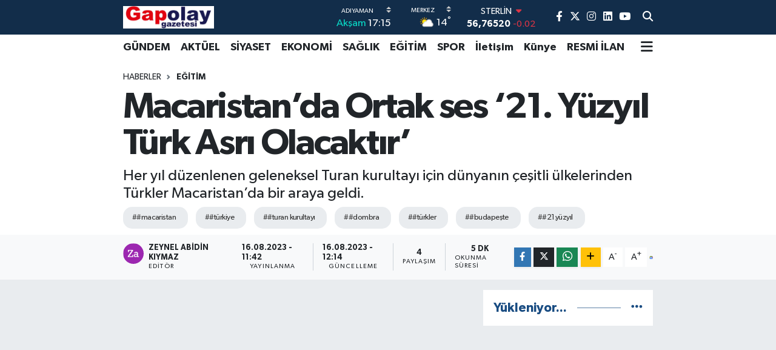

--- FILE ---
content_type: text/html; charset=UTF-8
request_url: https://www.gapolaygazetesi.com/macaristanda-ortak-ses-21-yuzyil-turk-asri-olacaktir
body_size: 25641
content:
<!DOCTYPE html>
<html lang="tr" data-theme="flow">
<head>
<link rel="dns-prefetch" href="//www.gapolaygazetesi.com">
<link rel="dns-prefetch" href="//gapolaygazetesicom.teimg.com">
<link rel="dns-prefetch" href="//www.youtube.com">
<link rel="dns-prefetch" href="//static.tebilisim.com">
<link rel="dns-prefetch" href="//platform-api.sharethis.com">
<link rel="dns-prefetch" href="//www.googletagmanager.com">
<link rel="dns-prefetch" href="//www.facebook.com">
<link rel="dns-prefetch" href="//www.twitter.com">
<link rel="dns-prefetch" href="//www.instagram.com">
<link rel="dns-prefetch" href="//www.linkedin.com">
<link rel="dns-prefetch" href="//api.whatsapp.com">
<link rel="dns-prefetch" href="//www.w3.org">
<link rel="dns-prefetch" href="//x.com">
<link rel="dns-prefetch" href="//pinterest.com">
<link rel="dns-prefetch" href="//t.me">
<link rel="dns-prefetch" href="//news.google.com">
<link rel="dns-prefetch" href="//tebilisim.com">
<link rel="dns-prefetch" href="//facebook.com">
<link rel="dns-prefetch" href="//twitter.com">
<link rel="dns-prefetch" href="//www.google.com">

    <meta charset="utf-8">
<title>Macaristan’da Ortak ses ‘21. Yüzyıl Türk Asrı Olacaktır’ - Gap Olay Gazetesi - Yürek soğutan gazete&#039; Haber Gündem, Spor, Ekonomi, Eğitim, Sağlık, Siyaset</title>
<meta name="description" content="Her yıl düzenlenen geleneksel Turan kurultayı için dünyanın çeşitli ülkelerinden Türkler Macaristan’da bir araya geldi.">
<meta name="keywords" content="#macaristan, #türkiye, #turan kurultayı, #dombra, #türkler, #budapeşte, #21.yüzyıl">
<link rel="canonical" href="https://www.gapolaygazetesi.com/macaristanda-ortak-ses-21-yuzyil-turk-asri-olacaktir">
<meta name="viewport" content="width=device-width,initial-scale=1">
<meta name="X-UA-Compatible" content="IE=edge">
<meta name="robots" content="max-image-preview:large">
<meta name="theme-color" content="#122d4a">
<meta name="title" content="Macaristan’da Ortak ses ‘21. Yüzyıl Türk Asrı Olacaktır’">
<meta name="articleSection" content="video">
<meta name="datePublished" content="2023-08-16T11:42:00+03:00">
<meta name="dateModified" content="2023-08-16T12:14:32+03:00">
<meta name="articleAuthor" content="Zeynel abidin Kıymaz">
<meta name="author" content="Zeynel abidin Kıymaz">
<link rel="amphtml" href="https://www.gapolaygazetesi.com/macaristanda-ortak-ses-21-yuzyil-turk-asri-olacaktir/amp">
<meta property="og:site_name" content="Gap Olay Gazetesi - Yürek soğutan gazete&#039; Haber Gündem, Spor, Ekonomi, Eğitim, Sağlık, Siyaset">
<meta property="og:title" content="Macaristan’da Ortak ses ‘21. Yüzyıl Türk Asrı Olacaktır’">
<meta property="og:description" content="Her yıl düzenlenen geleneksel Turan kurultayı için dünyanın çeşitli ülkelerinden Türkler Macaristan’da bir araya geldi.">
<meta property="og:url" content="https://www.gapolaygazetesi.com/macaristanda-ortak-ses-21-yuzyil-turk-asri-olacaktir">
<meta property="og:image" content="https://gapolaygazetesicom.teimg.com/crop/1280x720/gapolaygazetesi-com/uploads/2023/08/turan-kurultayi-7.jpg">
<meta property="og:image:width" content="1280">
<meta property="og:image:height" content="720">
<meta property="og:image:alt" content="Macaristan’da Ortak ses ‘21. Yüzyıl Türk Asrı Olacaktır’">
<meta property="og:type" content="video">
<meta property="og:video" content="https://www.youtube.com/embed/HWZUjtg9sO4">
<meta property="og:video:secure_url" content="https://www.youtube.com/embed/HWZUjtg9sO4">
<meta property="og:video:width" content="640">
<meta property="og:video:height" content="360">
<meta name="twitter:card" content="player">
<meta name="twitter:site" content="@gapgazeteci">
<meta name="twitter:title" content="Macaristan’da Ortak ses ‘21. Yüzyıl Türk Asrı Olacaktır’">
<meta name="twitter:description" content="Her yıl düzenlenen geleneksel Turan kurultayı için dünyanın çeşitli ülkelerinden Türkler Macaristan’da bir araya geldi.">
<meta name="twitter:image" content="https://gapolaygazetesicom.teimg.com/crop/1280x720/gapolaygazetesi-com/uploads/2023/08/turan-kurultayi-7.jpg">
<meta name="twitter:player" content="https://www.youtube.com/embed/HWZUjtg9sO4">
<meta name="twitter:player:width" content="640">
<meta name="twitter:player:height" content="360">
<link rel="shortcut icon" type="image/x-icon" href="https://gapolaygazetesicom.teimg.com/gapolaygazetesi-com/uploads/2022/10/gapolay-logo-1.jpeg">
<link rel="manifest" href="https://www.gapolaygazetesi.com/manifest.json?v=6.6.2" />
<link rel="preload" href="https://static.tebilisim.com/flow/assets/css/font-awesome/fa-solid-900.woff2" as="font" type="font/woff2" crossorigin />
<link rel="preload" href="https://static.tebilisim.com/flow/assets/css/font-awesome/fa-brands-400.woff2" as="font" type="font/woff2" crossorigin />
<link rel="preload" href="https://static.tebilisim.com/flow/assets/css/weather-icons/font/weathericons-regular-webfont.woff2" as="font" type="font/woff2" crossorigin />
<link rel="preload" href="https://static.tebilisim.com/flow/vendor/te/fonts/gibson/Gibson-Bold.woff2" as="font" type="font/woff2" crossorigin />
<link rel="preload" href="https://static.tebilisim.com/flow/vendor/te/fonts/gibson/Gibson-BoldItalic.woff2" as="font" type="font/woff2" crossorigin />
<link rel="preload" href="https://static.tebilisim.com/flow/vendor/te/fonts/gibson/Gibson-Italic.woff2" as="font" type="font/woff2" crossorigin />
<link rel="preload" href="https://static.tebilisim.com/flow/vendor/te/fonts/gibson/Gibson-Light.woff2" as="font" type="font/woff2" crossorigin />
<link rel="preload" href="https://static.tebilisim.com/flow/vendor/te/fonts/gibson/Gibson-LightItalic.woff2" as="font" type="font/woff2" crossorigin />
<link rel="preload" href="https://static.tebilisim.com/flow/vendor/te/fonts/gibson/Gibson-SemiBold.woff2" as="font" type="font/woff2" crossorigin />
<link rel="preload" href="https://static.tebilisim.com/flow/vendor/te/fonts/gibson/Gibson-SemiBoldItalic.woff2" as="font" type="font/woff2" crossorigin />
<link rel="preload" href="https://static.tebilisim.com/flow/vendor/te/fonts/gibson/Gibson.woff2" as="font" type="font/woff2" crossorigin />


<link rel="preload" as="style" href="https://static.tebilisim.com/flow/vendor/te/fonts/gibson.css?v=6.6.2">
<link rel="stylesheet" href="https://static.tebilisim.com/flow/vendor/te/fonts/gibson.css?v=6.6.2">

<link rel="preload" as="image" href="https://gapolaygazetesicom.teimg.com/crop/1280x720/gapolaygazetesi-com/uploads/2023/08/turan-kurultayi-7.jpg">
<style>:root {
        --te-link-color: #333;
        --te-link-hover-color: #000;
        --te-font: "Gibson";
        --te-secondary-font: "Gibson";
        --te-h1-font-size: 60px;
        --te-color: #122d4a;
        --te-hover-color: #194c82;
        --mm-ocd-width: 85%!important; /*  Mobil Menü Genişliği */
        --swiper-theme-color: var(--te-color)!important;
        --header-13-color: #ffc107;
    }</style><link rel="preload" as="style" href="https://static.tebilisim.com/flow/assets/vendor/bootstrap/css/bootstrap.min.css?v=6.6.2">
<link rel="stylesheet" href="https://static.tebilisim.com/flow/assets/vendor/bootstrap/css/bootstrap.min.css?v=6.6.2">
<link rel="preload" as="style" href="https://static.tebilisim.com/flow/assets/css/app6.6.2.min.css">
<link rel="stylesheet" href="https://static.tebilisim.com/flow/assets/css/app6.6.2.min.css">

<link defer="defer" async="async" rel="stylesheet" href="https://platform-api.sharethis.com/js/sharethis.js#property=64fde4017199c80012ad7c02&product=sop">


<script type="application/ld+json">{"@context":"https:\/\/schema.org","@type":"WebSite","url":"https:\/\/www.gapolaygazetesi.com","potentialAction":{"@type":"SearchAction","target":"https:\/\/www.gapolaygazetesi.com\/arama?q={query}","query-input":"required name=query"}}</script>

<script type="application/ld+json">{"@context":"https:\/\/schema.org","@type":"NewsMediaOrganization","url":"https:\/\/www.gapolaygazetesi.com","name":"Gap Olay Gazetesi","logo":"https:\/\/gapolaygazetesicom.teimg.com\/gapolaygazetesi-com\/uploads\/2022\/11\/buyuk-gap2olay-logosu.jpg","sameAs":["https:\/\/www.facebook.com\/zeynelabidinkiymaz","https:\/\/www.twitter.com\/gapgazeteci","https:\/\/www.linkedin.com\/in\/zeynel-abidin-k%C4%B1ymaz-59b948262\/","https:\/\/www.youtube.com\/@gapolaygazetesi","https:\/\/www.instagram.com\/zeynelabidinkiymaz"]}</script>

<script type="application/ld+json">{"@context":"https:\/\/schema.org","@graph":[{"@type":"SiteNavigationElement","name":"Ana Sayfa","url":"https:\/\/www.gapolaygazetesi.com","@id":"https:\/\/www.gapolaygazetesi.com"},{"@type":"SiteNavigationElement","name":"G\u00dcNDEM","url":"https:\/\/www.gapolaygazetesi.com\/gundem","@id":"https:\/\/www.gapolaygazetesi.com\/gundem"},{"@type":"SiteNavigationElement","name":"SPOR","url":"https:\/\/www.gapolaygazetesi.com\/spor","@id":"https:\/\/www.gapolaygazetesi.com\/spor"},{"@type":"SiteNavigationElement","name":"EKONOM\u0130","url":"https:\/\/www.gapolaygazetesi.com\/ekonomi","@id":"https:\/\/www.gapolaygazetesi.com\/ekonomi"},{"@type":"SiteNavigationElement","name":"S\u0130YASET","url":"https:\/\/www.gapolaygazetesi.com\/siyaset","@id":"https:\/\/www.gapolaygazetesi.com\/siyaset"},{"@type":"SiteNavigationElement","name":"SA\u011eLIK","url":"https:\/\/www.gapolaygazetesi.com\/saglik","@id":"https:\/\/www.gapolaygazetesi.com\/saglik"},{"@type":"SiteNavigationElement","name":"E\u011e\u0130T\u0130M","url":"https:\/\/www.gapolaygazetesi.com\/egitim","@id":"https:\/\/www.gapolaygazetesi.com\/egitim"},{"@type":"SiteNavigationElement","name":"AKT\u00dcEL","url":"https:\/\/www.gapolaygazetesi.com\/aktuel","@id":"https:\/\/www.gapolaygazetesi.com\/aktuel"},{"@type":"SiteNavigationElement","name":"Ya\u015fam","url":"https:\/\/www.gapolaygazetesi.com\/yasam","@id":"https:\/\/www.gapolaygazetesi.com\/yasam"},{"@type":"SiteNavigationElement","name":"Asayi\u015f","url":"https:\/\/www.gapolaygazetesi.com\/asayis","@id":"https:\/\/www.gapolaygazetesi.com\/asayis"},{"@type":"SiteNavigationElement","name":"RESM\u0130 \u0130LAN","url":"https:\/\/www.gapolaygazetesi.com\/resmi-ilan","@id":"https:\/\/www.gapolaygazetesi.com\/resmi-ilan"},{"@type":"SiteNavigationElement","name":"\u0130leti\u015fim","url":"https:\/\/www.gapolaygazetesi.com\/iletisim","@id":"https:\/\/www.gapolaygazetesi.com\/iletisim"},{"@type":"SiteNavigationElement","name":"K\u00fcnye","url":"https:\/\/www.gapolaygazetesi.com\/kunye","@id":"https:\/\/www.gapolaygazetesi.com\/kunye"},{"@type":"SiteNavigationElement","name":"Gizlilik S\u00f6zle\u015fmesi","url":"https:\/\/www.gapolaygazetesi.com\/gizlilik-sozlesmesi","@id":"https:\/\/www.gapolaygazetesi.com\/gizlilik-sozlesmesi"},{"@type":"SiteNavigationElement","name":"Yazarlar","url":"https:\/\/www.gapolaygazetesi.com\/yazarlar","@id":"https:\/\/www.gapolaygazetesi.com\/yazarlar"},{"@type":"SiteNavigationElement","name":"Foto Galeri","url":"https:\/\/www.gapolaygazetesi.com\/foto-galeri","@id":"https:\/\/www.gapolaygazetesi.com\/foto-galeri"},{"@type":"SiteNavigationElement","name":"Video Galeri","url":"https:\/\/www.gapolaygazetesi.com\/video","@id":"https:\/\/www.gapolaygazetesi.com\/video"},{"@type":"SiteNavigationElement","name":"Biyografiler","url":"https:\/\/www.gapolaygazetesi.com\/biyografi","@id":"https:\/\/www.gapolaygazetesi.com\/biyografi"},{"@type":"SiteNavigationElement","name":"Firma Rehberi","url":"https:\/\/www.gapolaygazetesi.com\/rehber","@id":"https:\/\/www.gapolaygazetesi.com\/rehber"},{"@type":"SiteNavigationElement","name":"Seri \u0130lanlar","url":"https:\/\/www.gapolaygazetesi.com\/ilan","@id":"https:\/\/www.gapolaygazetesi.com\/ilan"},{"@type":"SiteNavigationElement","name":"Vefatlar","url":"https:\/\/www.gapolaygazetesi.com\/vefat","@id":"https:\/\/www.gapolaygazetesi.com\/vefat"},{"@type":"SiteNavigationElement","name":"R\u00f6portajlar","url":"https:\/\/www.gapolaygazetesi.com\/roportaj","@id":"https:\/\/www.gapolaygazetesi.com\/roportaj"},{"@type":"SiteNavigationElement","name":"Anketler","url":"https:\/\/www.gapolaygazetesi.com\/anketler","@id":"https:\/\/www.gapolaygazetesi.com\/anketler"},{"@type":"SiteNavigationElement","name":"Merkez Bug\u00fcn, Yar\u0131n ve 1 Haftal\u0131k Hava Durumu Tahmini","url":"https:\/\/www.gapolaygazetesi.com\/merkez-hava-durumu","@id":"https:\/\/www.gapolaygazetesi.com\/merkez-hava-durumu"},{"@type":"SiteNavigationElement","name":"Merkez Namaz Vakitleri","url":"https:\/\/www.gapolaygazetesi.com\/merkez-namaz-vakitleri","@id":"https:\/\/www.gapolaygazetesi.com\/merkez-namaz-vakitleri"},{"@type":"SiteNavigationElement","name":"Puan Durumu ve Fikst\u00fcr","url":"https:\/\/www.gapolaygazetesi.com\/futbol\/st-super-lig-puan-durumu-ve-fikstur","@id":"https:\/\/www.gapolaygazetesi.com\/futbol\/st-super-lig-puan-durumu-ve-fikstur"}]}</script>

<script type="application/ld+json">{"@context":"https:\/\/schema.org","@type":"BreadcrumbList","itemListElement":[{"@type":"ListItem","position":1,"item":{"@type":"Thing","@id":"https:\/\/www.gapolaygazetesi.com","name":"Haberler"}},{"@type":"ListItem","position":2,"item":{"@type":"Thing","@id":"https:\/\/www.gapolaygazetesi.com\/egitim","name":"E\u011e\u0130T\u0130M"}},{"@type":"ListItem","position":3,"item":{"@type":"Thing","@id":"https:\/\/www.gapolaygazetesi.com\/macaristanda-ortak-ses-21-yuzyil-turk-asri-olacaktir","name":"Macaristan\u2019da Ortak ses \u201821. Y\u00fczy\u0131l T\u00fcrk Asr\u0131 Olacakt\u0131r\u2019"}}]}</script>
<script type="application/ld+json">{"@context":"https:\/\/schema.org","@type":"NewsArticle","headline":"Macaristan\u2019da Ortak ses \u201821. Y\u00fczy\u0131l T\u00fcrk Asr\u0131 Olacakt\u0131r\u2019","articleSection":"E\u011e\u0130T\u0130M","dateCreated":"2023-08-16T11:42:00+03:00","datePublished":"2023-08-16T11:42:00+03:00","dateModified":"2023-08-16T12:14:32+03:00","wordCount":1106,"genre":"news","mainEntityOfPage":{"@type":"WebPage","@id":"https:\/\/www.gapolaygazetesi.com\/macaristanda-ortak-ses-21-yuzyil-turk-asri-olacaktir"},"articleBody":"Macar T\u00fcrklerinde T\u00fcrkl\u00fck bilinci bu y\u0131l zirve yapt\u0131. Son y\u0131llarda \u00e7e\u015fitli alanlarda T\u00fcrkiye-Macaristan dostlu\u011fu i\u015fbirli\u011fi Macaristan\u2019\u0131n Turan kurultay\u0131na ev sahipli\u011fi yapmas\u0131yla da T\u00fcrk d\u00fcnyas\u0131nda ses getirdi.\r\n\r\nHer y\u0131l d\u00fczenlenen geleneksel Turan kurultay\u0131 i\u00e7in d\u00fcnyan\u0131n \u00e7e\u015fitli \u00fclkelerinden T\u00fcrkler Macaristan\u2019da bir araya gelddi.\r\n\r\n\r\n\r\nT\u00fcrk milliyet\u00e7isi ki\u015fi kurum ve kurulu\u015flar\u0131n yo\u011fun ilgi g\u00f6sterdi\u011fi kurultaya T\u00fcrkiye\u2019den kat\u0131l\u0131m y\u00fcksek oldu.\r\n\r\n\u0130lteri\u015f Vakf\u0131\u2019n\u0131n organizesinde bir gurubunda kat\u0131ld\u0131\u011f\u0131 kurultayla ilgili gazetemize de\u011ferlendirmede bulunan Gazeteci-Yazar \u0130smail T\u00fcrk d\u00fcn hayal edilenlerin bu h\u0131zla hayata ge\u00e7ti\u011fine dikkat \u00e7ekerek 21.y\u00fczy\u0131l T\u00fcrk y\u00fczy\u0131l\u0131 olacak dedi.\r\n\r\n\r\n\r\n\r\n\r\nT\u00fcrk kurultayla ilgili yapt\u0131\u011f\u0131 de\u011ferlendirmede \u2018.. Burada soyda\u015flar\u0131m\u0131zla T\u00fcrkl\u00fck bilinci geli\u015fmi\u015f topluluklarla akraba soyda\u015flar\u0131m\u0131zla d\u00fcnyan\u0131n \u00e7e\u015fitli \u00fclkelerinden gelip Macaristan\u2019da el ele tutu\u015fan T\u00fcrkler gelecek y\u00fcz y\u0131l\u0131n T\u00dcRK Y\u00dcZYILI olaca\u011f\u0131n\u0131n i\u015faretini vermekteler.\r\n\r\nBurada Macaristan\u2019da \u00e7ok iyi a\u011f\u0131rland\u0131k \u00f6zellikle otoban \u00fczerinde dinlenme tesisi i\u015fleten i\u015fadam\u0131 Hakan Tekinali Macaristan\u2019da bizlere ev sahipli\u011fi yapt\u0131.\r\n\r\n\r\n\r\n\r\n\r\nKurultay sonras\u0131 Romanya Cumhuriyetinde B\u00fckre\u015f\u2019te Romanya-T\u00fcrkiye Ticaret ve Sanayi odas\u0131 ba\u015fkan\u0131 Tamer Atalay ve \u00e7al\u0131\u015fma arkada\u015flar\u0131 bizleri \u00e7ok iyi bir \u015fekilde a\u011f\u0131rlad\u0131lar. Kafilemiz bu b\u00f6lgelerde Makedonya\u2019da Yunanistan\u2019da tarihi turistik yerleri gezdi. G\u00fczel an\u0131larla ayr\u0131ld\u0131k\u2019 bir sonraki kurultay i\u00e7in \u015fimdiden haz\u0131rlan\u0131yoruz\u2019 dedi.\r\n\r\nTuran kurultay\u0131na Mu\u011fla\u2019dan kat\u0131lan aktivist Ayd\u0131n \u00c7elebi Turan kurultay\u0131 i\u00e7in Macaristan\u2019da bulunmak hayalim ger\u00e7ek oldu, b\u00fct\u00fcn T\u00fcrklerin bir devlet oldu\u011fu g\u00fcnleri g\u00f6rece\u011fiz in\u015fallah dedi.\r\n\r\n\r\n\r\n\r\n\r\nTURAN KURULTAYI SONU\u00c7 B\u0130LD\u0130RGES\u0130..\r\n\r\nSonu\u00e7 bildirgesi ana temas\u0131: K\u00f6klere inemezseniz g\u00f6klere y\u00fckselemezsiniz..\r\n\r\nHedefi: 21. Y\u00fczy\u0131l T\u00fcrk Asr\u0131 Olacakt\u0131r\u2026\r\n\r\nMacaristan\u2019\u0131n Ba\u015fkenti Budape\u015fte yak\u0131nlar\u0131nda Bugac\u2019ta d\u00fczenlenen TURAN KURULTAYI\u2019nda T\u00fcrk soyundan gelen&nbsp; Macar, Azeri, Avar, Ba\u015fkurt, Bulgar, Balkar, Buryat, \u00c7uva\u015f, Gagavuz, Kabardino, Kara\u00e7ay, Karakalpak, Kazak, K\u0131rg\u0131z,Kumuk, Mo\u011fol, Nogay, O\u011fuz, \u00d6zbek, Tatar, Tuva, T\u00fcrkmen, Uygur ve Yakut boylar\u0131 bir araya gelerek a\u015fa\u011f\u0131daki kararlar\u0131 alm\u0131\u015ft\u0131r\u2026\r\n\r\n1) \u00dcmitlerimizi ye\u015ferten T\u00fcrk Devletler Te\u015fkilat\u0131\u2019n\u0131n kurulmas\u0131 memnuniyetle kar\u015f\u0131lanm\u0131\u015ft\u0131r. \r\n\r\n2) B\u00fct\u00fcn d\u00fcnyaya ad\u0131ndan bahsettiren T\u00fcrk Devletler Te\u015fkilat\u0131 daha aktif h\u00e2le getirilmelidir.\r\n\r\n3) Bu ba\u011flamda T\u00fcrk Devletler Te\u015fkilat\u0131n\u0131n ikinci ve \u00fc\u00e7\u00fcnc\u00fc halkalar\u0131 mutlaka kurulmal\u0131d\u0131r.\r\n\r\n4) Te\u015fkilat\u0131n kurulacak ikinci ve \u00fc\u00e7\u00fcnc\u00fc halkalar\u0131nda, \u201cT\u00fcrk Devletler Te\u015fkilat\u0131nda biz neden yokuz\u201d diyen pek \u00e7ok devlet gibi, Balkanlar\u2019dan Mo\u011folistan\u2019a, Uyguristan\u2019dan-Kore\u2019ye kadar b\u00fct\u00fcn akraba topluluklar\u0131 yer almal\u0131d\u0131r.\r\n\r\n5) Bunun d\u0131\u015f\u0131nda; \u00d6zellikle Balkan T\u00fcrkleri olmak \u00fczere, Kambo\u00e7ya\u2019dan-Sri Lanka T\u00fcrklerine, Pakistan ve Himalaya\u2019daki T\u00fcrklerden, Girit T\u00fcrklerine, Libya\u2019da ki T\u00fcrklerden-Irak\u2019taki T\u00fcrkmenelindeki T\u00fcrklere, Romanya T\u00fcrklerinden-K\u0131r\u0131m\u2019a, Nijer\u2019de ya\u015fayan Tuaregler\u2019den-Do\u011fu Afrika\u2019da ve Ortado\u011fu\u2019da ya\u015fayan Osmanl\u0131 T\u00fcrk\u00fc\u2019n\u00fcn torunlar\u0131na, Sibirya\u2019dan Kafkaslara, Tacikistan\u2019a kadar hi\u00e7bir oba ve a\u015firetleri d\u0131\u015far\u0131da b\u0131rakmadan temsilci al\u0131nmas\u0131 zar\u00fbr\u00ee olmu\u015ftur.\r\n\r\n6) \u0130\u015fte \u00f6yle bir yap\u0131ya b\u00fcr\u00fcnd\u00fcr\u00fclecek T\u00fcrk Devletler Te\u015fkilat\u0131\u2019n\u0131n \u00f6nemli \u00e7al\u0131\u015fmas\u0131 h\u00e2line gelen TURAN KURULTAYI i\u00e7in teklifimiz; bundan b\u00f6yle d\u00f6n\u00fc\u015f\u00fcml\u00fc olarak her iki y\u0131lda bir di\u011fer T\u00fcrk Cumhuriyetlerinin birinde, olimpiyat oyunlar\u0131yla, ekonomik ve k\u00fclt\u00fcrel oturumlar\u0131yla k\u0131saca her y\u00f6n\u00fcyle icr\u00e2 edilmelidir.\r\n\r\n7) Bug\u00fcn T\u00fcrk Devletler Te\u015fkil\u00e2t\u0131n\u0131n kurulmas\u0131 gibi; Turan Birli\u011fini kurma m\u00fcc\u00e2delesi i\u00e7in, tam 100 y\u0131l \u00f6nce \u015fehit d\u00fc\u015ft\u00fc\u011f\u00fc 4 A\u011fustos 1922\u2019ye kadar, i\u015fgaldeki T\u00fcrk Devletlerini kurtararak TURAN bayra\u011f\u0131 alt\u0131nda biraraya getirmek isteyen Enver Pa\u015fa unutulmamal\u0131d\u0131r.&nbsp; An\u0131t\u0131 dikilmeli, hayat\u0131 ve m\u00fccadelesi film yap\u0131larak gelecek nesillere aktar\u0131lmal\u0131d\u0131r.\r\n\r\n8)T\u00fcrk Devletler Te\u015fkilat\u0131n\u0131n b\u00fcnyesinde ortak ordu, ortak pazar ve ortak parlamento kurulmal\u0131 ve \u00fc\u00e7er ayl\u0131k d\u00f6nemlerde Macaristan Parlamentosunda toplanarak yap\u0131lan \u00e7al\u0131\u015fmalar g\u00f6zden ge\u00e7irmelidir.\r\n\r\n10) Yine TDT b\u00fcnyesinde T\u00fcrk D\u00fcnyas\u0131 Stratejik Ara\u015ft\u0131rmalar Merkezi ve T\u00fcrk D\u00fcnyas\u0131 Ara\u015ft\u0131rmalar Enstit\u00fcs\u00fc,T\u00fcrk D\u00fcnyas\u0131 Akademisyenler Birli\u011fi, T\u00fcrk D\u00fcnyas\u0131 Tar\u0131m Birli\u011fi (hayvanc\u0131l\u0131k dahil), T\u00fcr D\u00fcnyas\u0131 Sa\u011fl\u0131k Te\u015fkilat\u0131 ve T\u00fcrk D\u00fcnyas\u0131 Arama Kurtarma (T\u00dcDAK) kurulmal\u0131d\u0131r. \r\n\r\n11) T\u00fcrk D\u00fcnyas\u0131 Ekomomik Formu iki y\u0131lda bir T\u00fcrk D\u00fcnyas\u0131n\u0131n kalbi konumundaki A\u015fkabat\u2019ta yap\u0131lmal\u0131d\u0131r.\r\n\r\n12) T\u00fcrk D\u00fcnyas\u0131 Bilim Olimpiyatlar\u0131 iki y\u0131lda bir \u00d6zbekistan\u2019da icra edilmelidir.\r\n\r\n13) T\u00fcrk D\u00fcnyas\u0131 Uzay Ara\u015ft\u0131malar\u0131 Enstit\u00fcs\u00fc kurularak Kazakistan\u2019da her y\u0131l toplanmal\u0131d\u0131r.\r\n\r\n14) T\u00fcrk Teknofest Festivali her y\u0131l T\u00fcrkiye\u2019de yap\u0131lmal\u0131d\u0131r.\r\n\r\n15)T\u00fcrk D\u00fcnyas\u0131 Y\u00fcksek \u00d6\u011frenim Kurumu kurulmal\u0131, T\u00fcrk D\u00fcnyas\u0131ndaki \u00fcniversitelerin denkli\u011fi i\u00e7in \u00fcniversitelerde \u0131slah \u00e7al\u0131\u015fmalar\u0131 yap\u0131lmal\u0131d\u0131r.\r\n\r\n16) T\u00fcrk D\u00fcnyas\u0131 Hekimler Birli\u011fi Kurularak her y\u0131l Azerbaycan\u2019da bir araya gelmelidir.\r\n\r\n17) T\u00fcrk D\u00fcnyas\u0131 Bilim \u00d6d\u00fclleri d\u00fczenlenmeli ve iki y\u0131lda bir yap\u0131lan Turan Kurultay\u0131nda sahiplerine takdim edilmelidir.\r\n\r\n18) T\u00fcrk D\u00fcnyas\u0131 Film Festivali ve T\u00fcrk D\u00fcnyas\u0131 Erovizyon M\u00fczik yar\u0131\u015fmalar\u0131 d\u00f6n\u00fc\u015f\u00fcml\u00fc olarak K\u0131rg\u0131zistan\u2019da birer y\u0131l arayla yap\u0131larak dereceye girenlere \u00f6d\u00fclleri verilmelidir.\r\n\r\n19) Merkezi \u0130stanbul\u2019da olan T\u00fcrk D\u00fcnyas\u0131 Belediyeler Birli\u011fi \u201ci\u015f birli\u011fi-g\u00fc\u00e7 birli\u011fi\u201d kapsam\u0131nda geni\u015fletilerek, en k\u00fc\u00e7\u00fck belediyelere kadar b\u00fct\u00fcn T\u00fcrk D\u00fcnyas\u0131n\u0131 kapsayacak \u015fekilde dizayn edilmelidir.\r\n\r\n21) \u201cTarihini bilmeyen milletlerin co\u011frafyas\u0131n\u0131 ba\u015fkalar\u0131 \u00e7izer\u201d d\u00fcsturuyla, T\u00fcrk D\u00fcnyas\u0131 ortak tarihi yeniden yaz\u0131lmal\u0131d\u0131r. Bunun \u0130\u00e7in \u201cMill\u00ee Tatih\u00e7iler \u015eur\u00e2s\u0131\u201d \u00e2cilen kurulmal\u0131d\u0131r.\r\n\r\n22) Ba\u015fta Do\u011fu T\u00fcrkistan olmak \u00fczere Musul-Kerk\u00fck, K\u0131br\u0131s, K\u0131r\u0131m, Bat\u0131 Trakya gibi T\u00fcrk B\u00f6lgelerinin stat\u00fcleri uluslararas\u0131 platformlarda s\u00fcrekli dile getirilerek, lay\u0131k olduklar\u0131 konuma gelene kadar d\u00fcnya g\u00fcndeminde kalmalar\u0131 sa\u011flanmal\u0131d\u0131r.\r\n\r\nBudape\u015fte, 13.08.2022\r\n\r\nHaber: GAP olay","description":"Her y\u0131l d\u00fczenlenen geleneksel Turan kurultay\u0131 i\u00e7in d\u00fcnyan\u0131n \u00e7e\u015fitli \u00fclkelerinden T\u00fcrkler Macaristan\u2019da bir araya geldi.","inLanguage":"tr-TR","keywords":["#macaristan","#t\u00fcrkiye","#turan kurultay\u0131","#dombra","#t\u00fcrkler","#budape\u015fte","#21.y\u00fczy\u0131l"],"image":{"@type":"ImageObject","url":"https:\/\/gapolaygazetesicom.teimg.com\/crop\/1280x720\/gapolaygazetesi-com\/uploads\/2023\/08\/turan-kurultayi-7.jpg","width":"1280","height":"720","caption":"Macaristan\u2019da Ortak ses \u201821. Y\u00fczy\u0131l T\u00fcrk Asr\u0131 Olacakt\u0131r\u2019"},"publishingPrinciples":"https:\/\/www.gapolaygazetesi.com\/gizlilik-sozlesmesi","isFamilyFriendly":"http:\/\/schema.org\/True","isAccessibleForFree":"http:\/\/schema.org\/True","publisher":{"@type":"Organization","name":"Gap Olay Gazetesi","image":"https:\/\/gapolaygazetesicom.teimg.com\/gapolaygazetesi-com\/uploads\/2022\/11\/buyuk-gap2olay-logosu.jpg","logo":{"@type":"ImageObject","url":"https:\/\/gapolaygazetesicom.teimg.com\/gapolaygazetesi-com\/uploads\/2022\/11\/buyuk-gap2olay-logosu.jpg","width":"640","height":"375"}},"author":{"@type":"Person","name":"Zeynel abidin K\u0131ymaz","honorificPrefix":"","jobTitle":"","url":null}}</script>
<script type="application/ld+json">{"@context":"https:\/\/schema.org","@type":"VideoObject","name":"Macaristan\u2019da Ortak ses \u201821. Y\u00fczy\u0131l T\u00fcrk Asr\u0131 Olacakt\u0131r\u2019","genre":"video","inLanguage":"tr-TR","thumbnailUrl":"https:\/\/gapolaygazetesicom.teimg.com\/crop\/250x150\/gapolaygazetesi-com\/uploads\/2023\/08\/turan-kurultayi-7.jpg","embedUrl":"https:\/\/www.youtube.com\/embed\/HWZUjtg9sO4","dateCreated":"2023-08-16T11:42:00+03:00","datePublished":"2023-08-16T11:42:00+03:00","dateModified":"2023-08-16T12:14:32+03:00","uploadDate":"2023-08-16T11:42:00+03:00","description":"Her y\u0131l d\u00fczenlenen geleneksel Turan kurultay\u0131 i\u00e7in d\u00fcnyan\u0131n \u00e7e\u015fitli \u00fclkelerinden T\u00fcrkler Macaristan\u2019da bir araya geldi.","headline":"Macaristan\u2019da Ortak ses \u201821. Y\u00fczy\u0131l T\u00fcrk Asr\u0131 Olacakt\u0131r\u2019","image":"https:\/\/gapolaygazetesicom.teimg.com\/gapolaygazetesi-com\/uploads\/2023\/08\/turan-kurultayi-7.jpg","mainEntityOfPage":{"@type":"WebPage","@id":"https:\/\/www.gapolaygazetesi.com\/macaristanda-ortak-ses-21-yuzyil-turk-asri-olacaktir"},"url":"https:\/\/www.gapolaygazetesi.com\/macaristanda-ortak-ses-21-yuzyil-turk-asri-olacaktir"}</script>





<style>
.mega-menu {z-index: 9999 !important;}
@media screen and (min-width: 1620px) {
    .container {width: 1280px!important; max-width: 1280px!important;}
    #ad_36 {margin-right: 15px !important;}
    #ad_9 {margin-left: 15px !important;}
}

@media screen and (min-width: 1325px) and (max-width: 1620px) {
    .container {width: 1100px!important; max-width: 1100px!important;}
    #ad_36 {margin-right: 100px !important;}
    #ad_9 {margin-left: 100px !important;}
}
@media screen and (min-width: 1295px) and (max-width: 1325px) {
    .container {width: 990px!important; max-width: 990px!important;}
    #ad_36 {margin-right: 165px !important;}
    #ad_9 {margin-left: 165px !important;}
}
@media screen and (min-width: 1200px) and (max-width: 1295px) {
    .container {width: 900px!important; max-width: 900px!important;}
    #ad_36 {margin-right: 210px !important;}
    #ad_9 {margin-left: 210px !important;}

}
</style>



<script async data-cfasync="false"
	src="https://www.googletagmanager.com/gtag/js?id=G-NG2D259QHD"></script>
<script data-cfasync="false">
	window.dataLayer = window.dataLayer || [];
	  function gtag(){dataLayer.push(arguments);}
	  gtag('js', new Date());
	  gtag('config', 'G-NG2D259QHD');
</script>




</head>




<body class="d-flex flex-column min-vh-100">

    
    

    <header class="header-8">
    <nav class="top-header navbar navbar-expand-lg navbar-dark bg-te-color py-1">
        <div class="container">
                            <a class="navbar-brand me-0" href="/" title="Gap Olay Gazetesi - Yürek soğutan gazete&#039; Haber Gündem, Spor, Ekonomi, Eğitim, Sağlık, Siyaset">
                <img src="https://gapolaygazetesicom.teimg.com/gapolaygazetesi-com/uploads/2022/11/buyuk-gap2olay-logosu.jpg" alt="Gap Olay Gazetesi - Yürek soğutan gazete&#039; Haber Gündem, Spor, Ekonomi, Eğitim, Sağlık, Siyaset" width="150" height="40" class="light-mode img-fluid flow-logo">
<img src="https://gapolaygazetesicom.teimg.com/gapolaygazetesi-com/uploads/2022/11/buyuk-gap2olay-logosu.jpg" alt="Gap Olay Gazetesi - Yürek soğutan gazete&#039; Haber Gündem, Spor, Ekonomi, Eğitim, Sağlık, Siyaset" width="150" height="40" class="dark-mode img-fluid flow-logo d-none">

            </a>
            
            <div class="header-widgets d-lg-flex justify-content-end align-items-center d-none">

                                    <!-- HAVA DURUMU -->

<input type="hidden" name="widget_setting_weathercity" value="37.74454000,38.26801000" />

    
        
        <div class="prayer-top d-none d-lg-flex justify-content-between flex-column">
            <select class="form-select border-0 bg-transparent text-white" name="city" onchange="window.location.href=this.value">
            <option value="/adana-namaz-vakitleri" >Adana</option>
            <option value="/adiyaman-namaz-vakitleri"  selected >Adıyaman</option>
            <option value="/afyonkarahisar-namaz-vakitleri" >Afyonkarahisar</option>
            <option value="/agri-namaz-vakitleri" >Ağrı</option>
            <option value="/aksaray-namaz-vakitleri" >Aksaray</option>
            <option value="/amasya-namaz-vakitleri" >Amasya</option>
            <option value="/ankara-namaz-vakitleri" >Ankara</option>
            <option value="/antalya-namaz-vakitleri" >Antalya</option>
            <option value="/ardahan-namaz-vakitleri" >Ardahan</option>
            <option value="/artvin-namaz-vakitleri" >Artvin</option>
            <option value="/aydin-namaz-vakitleri" >Aydın</option>
            <option value="/balikesir-namaz-vakitleri" >Balıkesir</option>
            <option value="/bartin-namaz-vakitleri" >Bartın</option>
            <option value="/batman-namaz-vakitleri" >Batman</option>
            <option value="/bayburt-namaz-vakitleri" >Bayburt</option>
            <option value="/bilecik-namaz-vakitleri" >Bilecik</option>
            <option value="/bingol-namaz-vakitleri" >Bingöl</option>
            <option value="/bitlis-namaz-vakitleri" >Bitlis</option>
            <option value="/bolu-namaz-vakitleri" >Bolu</option>
            <option value="/burdur-namaz-vakitleri" >Burdur</option>
            <option value="/bursa-namaz-vakitleri" >Bursa</option>
            <option value="/canakkale-namaz-vakitleri" >Çanakkale</option>
            <option value="/cankiri-namaz-vakitleri" >Çankırı</option>
            <option value="/corum-namaz-vakitleri" >Çorum</option>
            <option value="/denizli-namaz-vakitleri" >Denizli</option>
            <option value="/diyarbakir-namaz-vakitleri" >Diyarbakır</option>
            <option value="/duzce-namaz-vakitleri" >Düzce</option>
            <option value="/edirne-namaz-vakitleri" >Edirne</option>
            <option value="/elazig-namaz-vakitleri" >Elazığ</option>
            <option value="/erzincan-namaz-vakitleri" >Erzincan</option>
            <option value="/erzurum-namaz-vakitleri" >Erzurum</option>
            <option value="/eskisehir-namaz-vakitleri" >Eskişehir</option>
            <option value="/gaziantep-namaz-vakitleri" >Gaziantep</option>
            <option value="/giresun-namaz-vakitleri" >Giresun</option>
            <option value="/gumushane-namaz-vakitleri" >Gümüşhane</option>
            <option value="/hakkari-namaz-vakitleri" >Hakkâri</option>
            <option value="/hatay-namaz-vakitleri" >Hatay</option>
            <option value="/igdir-namaz-vakitleri" >Iğdır</option>
            <option value="/isparta-namaz-vakitleri" >Isparta</option>
            <option value="/istanbul-namaz-vakitleri" >İstanbul</option>
            <option value="/izmir-namaz-vakitleri" >İzmir</option>
            <option value="/kahramanmaras-namaz-vakitleri" >Kahramanmaraş</option>
            <option value="/karabuk-namaz-vakitleri" >Karabük</option>
            <option value="/karaman-namaz-vakitleri" >Karaman</option>
            <option value="/kars-namaz-vakitleri" >Kars</option>
            <option value="/kastamonu-namaz-vakitleri" >Kastamonu</option>
            <option value="/kayseri-namaz-vakitleri" >Kayseri</option>
            <option value="/kilis-namaz-vakitleri" >Kilis</option>
            <option value="/kirikkale-namaz-vakitleri" >Kırıkkale</option>
            <option value="/kirklareli-namaz-vakitleri" >Kırklareli</option>
            <option value="/kirsehir-namaz-vakitleri" >Kırşehir</option>
            <option value="/kocaeli-namaz-vakitleri" >Kocaeli</option>
            <option value="/konya-namaz-vakitleri" >Konya</option>
            <option value="/kutahya-namaz-vakitleri" >Kütahya</option>
            <option value="/malatya-namaz-vakitleri" >Malatya</option>
            <option value="/manisa-namaz-vakitleri" >Manisa</option>
            <option value="/mardin-namaz-vakitleri" >Mardin</option>
            <option value="/mersin-namaz-vakitleri" >Mersin</option>
            <option value="/mugla-namaz-vakitleri" >Muğla</option>
            <option value="/mus-namaz-vakitleri" >Muş</option>
            <option value="/nevsehir-namaz-vakitleri" >Nevşehir</option>
            <option value="/nigde-namaz-vakitleri" >Niğde</option>
            <option value="/ordu-namaz-vakitleri" >Ordu</option>
            <option value="/osmaniye-namaz-vakitleri" >Osmaniye</option>
            <option value="/rize-namaz-vakitleri" >Rize</option>
            <option value="/sakarya-namaz-vakitleri" >Sakarya</option>
            <option value="/samsun-namaz-vakitleri" >Samsun</option>
            <option value="/sanliurfa-namaz-vakitleri" >Şanlıurfa</option>
            <option value="/siirt-namaz-vakitleri" >Siirt</option>
            <option value="/sinop-namaz-vakitleri" >Sinop</option>
            <option value="/sivas-namaz-vakitleri" >Sivas</option>
            <option value="/sirnak-namaz-vakitleri" >Şırnak</option>
            <option value="/tekirdag-namaz-vakitleri" >Tekirdağ</option>
            <option value="/tokat-namaz-vakitleri" >Tokat</option>
            <option value="/trabzon-namaz-vakitleri" >Trabzon</option>
            <option value="/tunceli-namaz-vakitleri" >Tunceli</option>
            <option value="/usak-namaz-vakitleri" >Uşak</option>
            <option value="/van-namaz-vakitleri" >Van</option>
            <option value="/yalova-namaz-vakitleri" >Yalova</option>
            <option value="/yozgat-namaz-vakitleri" >Yozgat</option>
            <option value="/zonguldak-namaz-vakitleri" >Zonguldak</option>
    </select>

                        <div class="text-white text-end"> <span class="text-cyan">Akşam</span> 17:15
            </div>
                    </div>
        <div class="weather-top weather-widget d-none d-lg-flex justify-content-between flex-column">
            <div class="weather">
                <select class="form-select border-0 bg-transparent text-white" name="city">
        <option value="37.69278000,37.86111000" >Besni</option>
        <option value="38.02560000,38.23665000" >Çelikhan</option>
        <option value="37.95000000,39.01667000" >Gerger</option>
        <option value="37.78361000,37.63667000" >Gölbaşı</option>
        <option value="37.78552000,38.62370000" >Kâhta</option>
        <option value="37.74454000,38.26801000"  selected >Merkez</option>
        <option value="37.58194000,38.47417000" >Samsat</option>
        <option value="38.03645000,38.61257000" >Sincik</option>
        <option value="37.79529000,37.91610000" >Tut</option>
    </select>




            </div>
            <div class="weather-degree text-light text-end">
                <img src="//cdn.weatherapi.com/weather/64x64/day/116.png" class="condition" width="26" height="26" alt="14"/>
                <span class="degree text-white">14</span><sup>°</sup>
            </div>
        </div>

    
<div data-location='{"city":"TUXX0014"}' class="d-none"></div>


                    <!-- PİYASALAR -->
        <div class="parite-top position-relative overflow-hidden" style="height: 40px;">
        <div class="newsticker">
            <ul class="newsticker__h4 list-unstyled text-white small" data-header="8">
                <li class="newsticker__item dollar">
                    <div>DOLAR <i class="fa fa-caret-up text-success ms-1"></i> </div>
                    <div class="fw-bold d-inline-block">42,58990</div><span
                        class="text-success d-inline-block ms-1">0.03</span>
                </li>
                <li class="newsticker__item euro">
                    <div>EURO <i class="fa fa-caret-minus text-success ms-1"></i> </div>
                    <div class="fw-bold d-inline-block">49,58380</div><span
                        class="text-success d-inline-block ms-1">0</span>
                </li>
                <li class="newsticker__item sterlin">
                    <div>STERLİN <i class="fa fa-caret-down text-danger ms-1"></i> </div>
                    <div class="fw-bold d-inline-block">56,76520</div><span
                        class="text-danger d-inline-block ms-1">-0.02</span>
                </li>
                <li class="newsticker__item altin">
                    <div>G.ALTIN <i class="fa fa-caret-up text-success ms-1"></i> </div>
                    <div class="fw-bold d-inline-block">5759,32000</div><span
                        class="text-success d-inline-block ms-1">0.32</span>
                </li>
                <li class="newsticker__item bist">
                    <div>BİST100 <i class="fa fa-caret-up text-success ms-1"></i></div>
                    <div class="fw-bold d-inline-block">11.217,00</div><span class="text-success d-inline-block ms-1">24</span>
                </li>
                <li class="newsticker__item btc">
                    <div>BITCOIN <i class="fa fa-caret-down text-danger ms-1"></i> </div>
                    <div class="fw-bold d-inline-block">90.622,69</div><span class="text-danger d-inline-block ms-1">-1.05</span>
                </li>
            </ul>
        </div>
    </div>
    

                                
                <div class="top-social-media">
                                        <a href="https://www.facebook.com/zeynelabidinkiymaz" class="ms-2" target="_blank" rel="nofollow noreferrer noopener"><i class="fab fa-facebook-f text-white"></i></a>
                                                            <a href="https://www.twitter.com/gapgazeteci" class="ms-2" target="_blank" rel="nofollow noreferrer noopener"><i class="fab fa-x-twitter text-white"></i></a>
                                                            <a href="https://www.instagram.com/zeynelabidinkiymaz" class="ms-2" target="_blank" rel="nofollow noreferrer noopener"><i class="fab fa-instagram text-white"></i></a>
                                                            <a href="https://www.linkedin.com/in/zeynel-abidin-k%C4%B1ymaz-59b948262/" class="ms-2" target="_blank" rel="nofollow noreferrer noopener"><i class="fab fa-linkedin text-white"></i></a>
                                                            <a href="https://www.youtube.com/@gapolaygazetesi" class="ms-2" target="_blank" rel="nofollow noreferrer noopener"><i class="fab fa-youtube text-white"></i></a>
                                                        </div>
                <div class="search-top">
                    <a href="/arama" class="d-block" title="Ara">
                        <i class="fa fa-search text-white"></i>
                    </a>
                </div>
            </div>
            <ul class="nav d-lg-none px-2">
                
                <li class="nav-item"><a href="/arama" class="me-2 text-white" title="Ara"><i class="fa fa-search fa-lg"></i></a></li>
                <li class="nav-item"><a href="#menu" title="Ana Menü" class="text-white"><i class="fa fa-bars fa-lg"></i></a></li>
            </ul>
        </div>
    </nav>
    <div class="main-menu navbar navbar-expand-lg d-none d-lg-block bg-white">
        <div class="container">
            <ul  class="nav fw-semibold">
        <li class="nav-item   ">
        <a href="/gundem" class="nav-link text-dark" target="_self" title="GÜNDEM">GÜNDEM</a>
        
    </li>
        <li class="nav-item   ">
        <a href="/aktuel" class="nav-link text-dark" target="_self" title="AKTÜEL">AKTÜEL</a>
        
    </li>
        <li class="nav-item   ">
        <a href="/siyaset" class="nav-link text-dark" target="_self" title="SİYASET">SİYASET</a>
        
    </li>
        <li class="nav-item   ">
        <a href="/ekonomi" class="nav-link text-dark" target="_self" title="EKONOMİ">EKONOMİ</a>
        
    </li>
        <li class="nav-item   ">
        <a href="/saglik" class="nav-link text-dark" target="_self" title="SAĞLIK">SAĞLIK</a>
        
    </li>
        <li class="nav-item   ">
        <a href="/egitim" class="nav-link text-dark" target="_self" title="EĞİTİM">EĞİTİM</a>
        
    </li>
        <li class="nav-item   ">
        <a href="/spor" class="nav-link text-dark" target="_self" title="SPOR">SPOR</a>
        
    </li>
        <li class="nav-item   ">
        <a href="/iletisim" class="nav-link text-dark" target="_self" title="İletişim">İletişim</a>
        
    </li>
        <li class="nav-item   ">
        <a href="/kunye" class="nav-link text-dark" target="_self" title="Künye">Künye</a>
        
    </li>
        <li class="nav-item   ">
        <a href="/resmi-ilan" class="nav-link text-dark" target="_self" title="RESMİ İLAN">RESMİ İLAN</a>
        
    </li>
    </ul>

            <ul class="navigation-menu nav d-flex align-items-center">
                
                <li class="nav-item dropdown position-static">
                    <a class="nav-link pe-0 text-dark" data-bs-toggle="dropdown" href="#" aria-haspopup="true"
                        aria-expanded="false" title="Ana Menü">
                        <i class="fa fa-bars fa-lg"></i>
                    </a>
                    <div class="mega-menu dropdown-menu dropdown-menu-end text-capitalize shadow-lg border-0 rounded-0">

    <div class="row g-3 small p-3">

                <div class="col">
            <div class="extra-sections bg-light p-3 border">
                <a href="https://www.gapolaygazetesi.com/adiyaman-nobetci-eczaneler" title="Adıyaman Nöbetçi Eczaneler" class="d-block border-bottom pb-2 mb-2" target="_self"><i class="fa-solid fa-capsules me-2"></i>Adıyaman Nöbetçi Eczaneler</a>
<a href="https://www.gapolaygazetesi.com/adiyaman-hava-durumu" title="Adıyaman Hava Durumu" class="d-block border-bottom pb-2 mb-2" target="_self"><i class="fa-solid fa-cloud-sun me-2"></i>Adıyaman Hava Durumu</a>
<a href="https://www.gapolaygazetesi.com/adiyaman-namaz-vakitleri" title="Adıyaman Namaz Vakitleri" class="d-block border-bottom pb-2 mb-2" target="_self"><i class="fa-solid fa-mosque me-2"></i>Adıyaman Namaz Vakitleri</a>
<a href="https://www.gapolaygazetesi.com/adiyaman-trafik-durumu" title="Adıyaman Trafik Yoğunluk Haritası" class="d-block border-bottom pb-2 mb-2" target="_self"><i class="fa-solid fa-car me-2"></i>Adıyaman Trafik Yoğunluk Haritası</a>
<a href="https://www.gapolaygazetesi.com/futbol/super-lig-puan-durumu-ve-fikstur" title="Süper Lig Puan Durumu ve Fikstür" class="d-block border-bottom pb-2 mb-2" target="_self"><i class="fa-solid fa-chart-bar me-2"></i>Süper Lig Puan Durumu ve Fikstür</a>
<a href="https://www.gapolaygazetesi.com/tum-mansetler" title="Tüm Manşetler" class="d-block border-bottom pb-2 mb-2" target="_self"><i class="fa-solid fa-newspaper me-2"></i>Tüm Manşetler</a>
<a href="https://www.gapolaygazetesi.com/sondakika-haberleri" title="Son Dakika Haberleri" class="d-block border-bottom pb-2 mb-2" target="_self"><i class="fa-solid fa-bell me-2"></i>Son Dakika Haberleri</a>

            </div>
        </div>
        
        <div class="col">
    </div>
<div class="col">
        <a href="/aktuel" class="d-block border-bottom  pb-2 mb-2" target="_self" title="AKTÜEL">AKTÜEL</a>
            <a href="/asayis" class="d-block border-bottom  pb-2 mb-2" target="_self" title="Asayiş">Asayiş</a>
            <a href="/egitim" class="d-block border-bottom  pb-2 mb-2" target="_self" title="EĞİTİM">EĞİTİM</a>
            <a href="/ekonomi" class="d-block border-bottom  pb-2 mb-2" target="_self" title="EKONOMİ">EKONOMİ</a>
            <a href="/gundem" class="d-block border-bottom  pb-2 mb-2" target="_self" title="GÜNDEM">GÜNDEM</a>
            <a href="/saglik" class="d-block border-bottom  pb-2 mb-2" target="_self" title="SAĞLIK">SAĞLIK</a>
            <a href="/siyaset" class="d-block  pb-2 mb-2" target="_self" title="SİYASET">SİYASET</a>
        </div><div class="col">
            <a href="/spor" class="d-block border-bottom  pb-2 mb-2" target="_self" title="SPOR">SPOR</a>
            <a href="/yasam" class="d-block border-bottom  pb-2 mb-2" target="_self" title="Yaşam">Yaşam</a>
        </div>


    </div>

    <div class="p-3 bg-light">
                <a class="me-3"
            href="https://www.facebook.com/zeynelabidinkiymaz" target="_blank" rel="nofollow noreferrer noopener"><i class="fab fa-facebook me-2 text-navy"></i> Facebook</a>
                        <a class="me-3"
            href="https://www.twitter.com/gapgazeteci" target="_blank" rel="nofollow noreferrer noopener"><i class="fab fa-x-twitter "></i> Twitter</a>
                        <a class="me-3"
            href="https://www.instagram.com/zeynelabidinkiymaz" target="_blank" rel="nofollow noreferrer noopener"><i class="fab fa-instagram me-2 text-magenta"></i> Instagram</a>
                        <a class="me-3"
            href="https://www.linkedin.com/in/zeynel-abidin-k%C4%B1ymaz-59b948262/" target="_blank" rel="nofollow noreferrer noopener"><i class="fab fa-linkedin me-2 text-navy"></i> Linkedin</a>
                        <a class="me-3"
            href="https://www.youtube.com/@gapolaygazetesi" target="_blank" rel="nofollow noreferrer noopener"><i class="fab fa-youtube me-2 text-danger"></i> Youtube</a>
                                                <a class="" href="https://api.whatsapp.com/send?phone=05335696768" title="Whatsapp" rel="nofollow noreferrer noopener"><i
            class="fab fa-whatsapp me-2 text-navy"></i> WhatsApp İhbar Hattı</a>    </div>

    <div class="mega-menu-footer p-2 bg-te-color">
        <a class="dropdown-item text-white" href="/kunye" title="Künye / İletişim"><i class="fa fa-id-card me-2"></i> Künye / İletişim</a>
        <a class="dropdown-item text-white" href="/iletisim" title="Bize Ulaşın"><i class="fa fa-envelope me-2"></i> Bize Ulaşın</a>
        <a class="dropdown-item text-white" href="/rss-baglantilari" title="RSS Bağlantıları"><i class="fa fa-rss me-2"></i> RSS Bağlantıları</a>
        <a class="dropdown-item text-white" href="/member/login" title="Üyelik Girişi"><i class="fa fa-user me-2"></i> Üyelik Girişi</a>
    </div>


</div>

                </li>
            </ul>
        </div>
    </div>
    <ul  class="mobile-categories d-lg-none list-inline bg-white">
        <li class="list-inline-item">
        <a href="/gundem" class="text-dark" target="_self" title="GÜNDEM">
                GÜNDEM
        </a>
    </li>
        <li class="list-inline-item">
        <a href="/aktuel" class="text-dark" target="_self" title="AKTÜEL">
                AKTÜEL
        </a>
    </li>
        <li class="list-inline-item">
        <a href="/siyaset" class="text-dark" target="_self" title="SİYASET">
                SİYASET
        </a>
    </li>
        <li class="list-inline-item">
        <a href="/ekonomi" class="text-dark" target="_self" title="EKONOMİ">
                EKONOMİ
        </a>
    </li>
        <li class="list-inline-item">
        <a href="/saglik" class="text-dark" target="_self" title="SAĞLIK">
                SAĞLIK
        </a>
    </li>
        <li class="list-inline-item">
        <a href="/egitim" class="text-dark" target="_self" title="EĞİTİM">
                EĞİTİM
        </a>
    </li>
        <li class="list-inline-item">
        <a href="/spor" class="text-dark" target="_self" title="SPOR">
                SPOR
        </a>
    </li>
        <li class="list-inline-item">
        <a href="/iletisim" class="text-dark" target="_self" title="İletişim">
                İletişim
        </a>
    </li>
        <li class="list-inline-item">
        <a href="/kunye" class="text-dark" target="_self" title="Künye">
                Künye
        </a>
    </li>
        <li class="list-inline-item">
        <a href="/resmi-ilan" class="text-dark" target="_self" title="RESMİ İLAN">
                RESMİ İLAN
        </a>
    </li>
    </ul>

</header>






<main class="single overflow-hidden" style="min-height: 300px">

            
    
    <div class="infinite" data-show-advert="1">

    

    <div class="infinite-item d-block" data-id="3208" data-category-id="11" data-reference="TE\Blog\Models\Post" data-json-url="/service/json/featured-infinite.json">

        

        <div class="post-header pt-3 bg-white">

    <div class="container">

        
        <nav class="meta-category d-flex justify-content-lg-start" style="--bs-breadcrumb-divider: url(&#34;data:image/svg+xml,%3Csvg xmlns='http://www.w3.org/2000/svg' width='8' height='8'%3E%3Cpath d='M2.5 0L1 1.5 3.5 4 1 6.5 2.5 8l4-4-4-4z' fill='%236c757d'/%3E%3C/svg%3E&#34;);" aria-label="breadcrumb">
        <ol class="breadcrumb mb-0">
            <li class="breadcrumb-item"><a href="https://www.gapolaygazetesi.com" class="breadcrumb_link" target="_self">Haberler</a></li>
            <li class="breadcrumb-item active fw-bold" aria-current="page"><a href="/egitim" target="_self" class="breadcrumb_link text-dark" title="EĞİTİM">EĞİTİM</a></li>
        </ol>
</nav>

        <h1 class="h2 fw-bold text-lg-start headline my-2" itemprop="headline">Macaristan’da Ortak ses ‘21. Yüzyıl Türk Asrı Olacaktır’</h1>
        
        <h2 class="lead text-lg-start text-dark my-2 description" itemprop="description">Her yıl düzenlenen geleneksel Turan kurultayı için dünyanın çeşitli ülkelerinden Türkler Macaristan’da bir araya geldi.</h2>
        
        <div class="news-tags">
        <a href="https://www.gapolaygazetesi.com/haberleri/macaristan" title="#macaristan" class="news-tags__link" rel="nofollow">##macaristan</a>
        <a href="https://www.gapolaygazetesi.com/haberleri/turkiye-1" title="#türkiye" class="news-tags__link" rel="nofollow">##türkiye</a>
        <a href="https://www.gapolaygazetesi.com/haberleri/turan-kurultayi" title="#turan kurultayı" class="news-tags__link" rel="nofollow">##turan kurultayı</a>
        <a href="https://www.gapolaygazetesi.com/haberleri/dombra" title="#dombra" class="news-tags__link" rel="nofollow">##dombra</a>
        <a href="https://www.gapolaygazetesi.com/haberleri/turkler" title="#türkler" class="news-tags__link" rel="nofollow">##türkler</a>
        <a href="https://www.gapolaygazetesi.com/haberleri/budapeste" title="#budapeşte" class="news-tags__link" rel="nofollow">##budapeşte</a>
        <a href="https://www.gapolaygazetesi.com/haberleri/21yuzyil" title="#21.yüzyıl" class="news-tags__link" rel="nofollow">##21.yüzyıl</a>
    </div>

    </div>

    <div class="bg-light py-1">
        <div class="container d-flex justify-content-between align-items-center">

            <div class="meta-author">
            <a href="/muhabir/16/zeynel-abidin-kiymaz" class="d-flex" title="Zeynel abidin Kıymaz" target="_self">
            <img class="me-2 rounded-circle" width="34" height="34" src="[data-uri]"
                loading="lazy" alt="Zeynel abidin Kıymaz">
            <div class="me-3 flex-column align-items-center justify-content-center">
                <div class="fw-bold text-dark">Zeynel abidin Kıymaz</div>
                <div class="info text-dark">Editör</div>
            </div>
        </a>
    
    <div class="box">
    <time class="fw-bold">16.08.2023 - 11:42</time>
    <span class="info">Yayınlanma</span>
</div>
<div class="box">
    <time class="fw-bold">16.08.2023 - 12:14</time>
    <span class="info">Güncelleme</span>
</div>

    <div class="box">
    <span class="fw-bold">4</span>
    <span class="info text-dark">Paylaşım</span>
</div>

    
    <div class="box">
    <span class="fw-bold">5 Dk</span>
    <span class="info text-dark">Okunma Süresi</span>
</div>





</div>


            <div class="share-area justify-content-end align-items-center d-none d-lg-flex">

    <div class="mobile-share-button-container mb-2 d-block d-md-none">
    <button
        class="btn btn-primary btn-sm rounded-0 shadow-sm w-100"
        onclick="handleMobileShare(event, 'Macaristan’da Ortak ses ‘21. Yüzyıl Türk Asrı Olacaktır’', 'https://www.gapolaygazetesi.com/macaristanda-ortak-ses-21-yuzyil-turk-asri-olacaktir')"
        title="Paylaş"
    >
        <i class="fas fa-share-alt me-2"></i>Paylaş
    </button>
</div>

<div class="social-buttons-new d-none d-md-flex justify-content-between">
    <a
        href="https://www.facebook.com/sharer/sharer.php?u=https%3A%2F%2Fwww.gapolaygazetesi.com%2Fmacaristanda-ortak-ses-21-yuzyil-turk-asri-olacaktir"
        onclick="initiateDesktopShare(event, 'facebook')"
        class="btn btn-primary btn-sm rounded-0 shadow-sm me-1"
        title="Facebook'ta Paylaş"
        data-platform="facebook"
        data-share-url="https://www.gapolaygazetesi.com/macaristanda-ortak-ses-21-yuzyil-turk-asri-olacaktir"
        data-share-title="Macaristan’da Ortak ses ‘21. Yüzyıl Türk Asrı Olacaktır’"
        rel="noreferrer nofollow noopener external"
    >
        <i class="fab fa-facebook-f"></i>
    </a>

    <a
        href="https://x.com/intent/tweet?url=https%3A%2F%2Fwww.gapolaygazetesi.com%2Fmacaristanda-ortak-ses-21-yuzyil-turk-asri-olacaktir&text=Macaristan%E2%80%99da+Ortak+ses+%E2%80%9821.+Y%C3%BCzy%C4%B1l+T%C3%BCrk+Asr%C4%B1+Olacakt%C4%B1r%E2%80%99"
        onclick="initiateDesktopShare(event, 'twitter')"
        class="btn btn-dark btn-sm rounded-0 shadow-sm me-1"
        title="X'de Paylaş"
        data-platform="twitter"
        data-share-url="https://www.gapolaygazetesi.com/macaristanda-ortak-ses-21-yuzyil-turk-asri-olacaktir"
        data-share-title="Macaristan’da Ortak ses ‘21. Yüzyıl Türk Asrı Olacaktır’"
        rel="noreferrer nofollow noopener external"
    >
        <i class="fab fa-x-twitter text-white"></i>
    </a>

    <a
        href="https://api.whatsapp.com/send?text=Macaristan%E2%80%99da+Ortak+ses+%E2%80%9821.+Y%C3%BCzy%C4%B1l+T%C3%BCrk+Asr%C4%B1+Olacakt%C4%B1r%E2%80%99+-+https%3A%2F%2Fwww.gapolaygazetesi.com%2Fmacaristanda-ortak-ses-21-yuzyil-turk-asri-olacaktir"
        onclick="initiateDesktopShare(event, 'whatsapp')"
        class="btn btn-success btn-sm rounded-0 btn-whatsapp shadow-sm me-1"
        title="Whatsapp'ta Paylaş"
        data-platform="whatsapp"
        data-share-url="https://www.gapolaygazetesi.com/macaristanda-ortak-ses-21-yuzyil-turk-asri-olacaktir"
        data-share-title="Macaristan’da Ortak ses ‘21. Yüzyıl Türk Asrı Olacaktır’"
        rel="noreferrer nofollow noopener external"
    >
        <i class="fab fa-whatsapp fa-lg"></i>
    </a>

    <div class="dropdown">
        <button class="dropdownButton btn btn-sm rounded-0 btn-warning border-none shadow-sm me-1" type="button" data-bs-toggle="dropdown" name="socialDropdownButton" title="Daha Fazla">
            <i id="icon" class="fa fa-plus"></i>
        </button>

        <ul class="dropdown-menu dropdown-menu-end border-0 rounded-1 shadow">
            <li>
                <a
                    href="https://www.linkedin.com/sharing/share-offsite/?url=https%3A%2F%2Fwww.gapolaygazetesi.com%2Fmacaristanda-ortak-ses-21-yuzyil-turk-asri-olacaktir"
                    class="dropdown-item"
                    onclick="initiateDesktopShare(event, 'linkedin')"
                    data-platform="linkedin"
                    data-share-url="https://www.gapolaygazetesi.com/macaristanda-ortak-ses-21-yuzyil-turk-asri-olacaktir"
                    data-share-title="Macaristan’da Ortak ses ‘21. Yüzyıl Türk Asrı Olacaktır’"
                    rel="noreferrer nofollow noopener external"
                    title="Linkedin"
                >
                    <i class="fab fa-linkedin text-primary me-2"></i>Linkedin
                </a>
            </li>
            <li>
                <a
                    href="https://pinterest.com/pin/create/button/?url=https%3A%2F%2Fwww.gapolaygazetesi.com%2Fmacaristanda-ortak-ses-21-yuzyil-turk-asri-olacaktir&description=Macaristan%E2%80%99da+Ortak+ses+%E2%80%9821.+Y%C3%BCzy%C4%B1l+T%C3%BCrk+Asr%C4%B1+Olacakt%C4%B1r%E2%80%99&media="
                    class="dropdown-item"
                    onclick="initiateDesktopShare(event, 'pinterest')"
                    data-platform="pinterest"
                    data-share-url="https://www.gapolaygazetesi.com/macaristanda-ortak-ses-21-yuzyil-turk-asri-olacaktir"
                    data-share-title="Macaristan’da Ortak ses ‘21. Yüzyıl Türk Asrı Olacaktır’"
                    rel="noreferrer nofollow noopener external"
                    title="Pinterest"
                >
                    <i class="fab fa-pinterest text-danger me-2"></i>Pinterest
                </a>
            </li>
            <li>
                <a
                    href="https://t.me/share/url?url=https%3A%2F%2Fwww.gapolaygazetesi.com%2Fmacaristanda-ortak-ses-21-yuzyil-turk-asri-olacaktir&text=Macaristan%E2%80%99da+Ortak+ses+%E2%80%9821.+Y%C3%BCzy%C4%B1l+T%C3%BCrk+Asr%C4%B1+Olacakt%C4%B1r%E2%80%99"
                    class="dropdown-item"
                    onclick="initiateDesktopShare(event, 'telegram')"
                    data-platform="telegram"
                    data-share-url="https://www.gapolaygazetesi.com/macaristanda-ortak-ses-21-yuzyil-turk-asri-olacaktir"
                    data-share-title="Macaristan’da Ortak ses ‘21. Yüzyıl Türk Asrı Olacaktır’"
                    rel="noreferrer nofollow noopener external"
                    title="Telegram"
                >
                    <i class="fab fa-telegram-plane text-primary me-2"></i>Telegram
                </a>
            </li>
            <li class="border-0">
                <a class="dropdown-item" href="javascript:void(0)" onclick="copyURL(event, 'https://www.gapolaygazetesi.com/macaristanda-ortak-ses-21-yuzyil-turk-asri-olacaktir')" rel="noreferrer nofollow noopener external" title="Bağlantıyı Kopyala">
                    <i class="fas fa-link text-dark me-2"></i>
                    Kopyala
                </a>
            </li>
        </ul>
    </div>
</div>

<script>
    const shareableModelId = 3208;
    const shareableModelClass = 'TE\\Blog\\Models\\Post';

    function shareCount(id, model, platform, url) {
        fetch("https://www.gapolaygazetesi.com/sharecount", {
            method: 'POST',
            headers: {
                'Content-Type': 'application/json',
                'X-CSRF-TOKEN': document.querySelector('meta[name="csrf-token"]')?.getAttribute('content')
            },
            body: JSON.stringify({ id, model, platform, url })
        }).catch(err => console.error('Share count fetch error:', err));
    }

    function goSharePopup(url, title, width = 600, height = 400) {
        const left = (screen.width - width) / 2;
        const top = (screen.height - height) / 2;
        window.open(
            url,
            title,
            `width=${width},height=${height},left=${left},top=${top},resizable=yes,scrollbars=yes`
        );
    }

    async function handleMobileShare(event, title, url) {
        event.preventDefault();

        if (shareableModelId && shareableModelClass) {
            shareCount(shareableModelId, shareableModelClass, 'native_mobile_share', url);
        }

        const isAndroidWebView = navigator.userAgent.includes('Android') && !navigator.share;

        if (isAndroidWebView) {
            window.location.href = 'androidshare://paylas?title=' + encodeURIComponent(title) + '&url=' + encodeURIComponent(url);
            return;
        }

        if (navigator.share) {
            try {
                await navigator.share({ title: title, url: url });
            } catch (error) {
                if (error.name !== 'AbortError') {
                    console.error('Web Share API failed:', error);
                }
            }
        } else {
            alert("Bu cihaz paylaşımı desteklemiyor.");
        }
    }

    function initiateDesktopShare(event, platformOverride = null) {
        event.preventDefault();
        const anchor = event.currentTarget;
        const platform = platformOverride || anchor.dataset.platform;
        const webShareUrl = anchor.href;
        const contentUrl = anchor.dataset.shareUrl || webShareUrl;

        if (shareableModelId && shareableModelClass && platform) {
            shareCount(shareableModelId, shareableModelClass, platform, contentUrl);
        }

        goSharePopup(webShareUrl, platform ? platform.charAt(0).toUpperCase() + platform.slice(1) : "Share");
    }

    function copyURL(event, urlToCopy) {
        event.preventDefault();
        navigator.clipboard.writeText(urlToCopy).then(() => {
            alert('Bağlantı panoya kopyalandı!');
        }).catch(err => {
            console.error('Could not copy text: ', err);
            try {
                const textArea = document.createElement("textarea");
                textArea.value = urlToCopy;
                textArea.style.position = "fixed";
                document.body.appendChild(textArea);
                textArea.focus();
                textArea.select();
                document.execCommand('copy');
                document.body.removeChild(textArea);
                alert('Bağlantı panoya kopyalandı!');
            } catch (fallbackErr) {
                console.error('Fallback copy failed:', fallbackErr);
            }
        });
    }

    const dropdownButton = document.querySelector('.dropdownButton');
    if (dropdownButton) {
        const icon = dropdownButton.querySelector('#icon');
        const parentDropdown = dropdownButton.closest('.dropdown');
        if (parentDropdown && icon) {
            parentDropdown.addEventListener('show.bs.dropdown', function () {
                icon.classList.remove('fa-plus');
                icon.classList.add('fa-minus');
            });
            parentDropdown.addEventListener('hide.bs.dropdown', function () {
                icon.classList.remove('fa-minus');
                icon.classList.add('fa-plus');
            });
        }
    }
</script>

    
        
            <a href="#" title="Metin boyutunu küçült" class="te-textDown btn btn-sm btn-white rounded-0 me-1">A<sup>-</sup></a>
            <a href="#" title="Metin boyutunu büyüt" class="te-textUp btn btn-sm btn-white rounded-0 me-1">A<sup>+</sup></a>

                        <a href="https://news.google.com/publications/CAAqBwgKMOfvugsw9IrSAw" title="Abone Ol" target="_blank">
                <img src="https://www.gapolaygazetesi.com/themes/flow/assets/img/google-news-icon.svg" loading="lazy" class="img-fluid" width="34" height="34" alt="Google News">
            </a>
            
        

    
</div>



        </div>


    </div>


</div>




        <div class="container g-0 g-sm-4">

            <div class="news-section overflow-hidden mt-lg-3">
                <div class="row g-3">
                    <div class="col-lg-8">

                        <div class="ratio ratio-16x9">
        <iframe width="560" height="315" src="https://www.youtube.com/embed/HWZUjtg9sO4" title="YouTube video player" frameborder="0" allow="accelerometer; autoplay; clipboard-write; encrypted-media; gyroscope; picture-in-picture; web-share" allowfullscreen style="position:absolute;top:0;left:0;width:100%;height:100%"></iframe>
    </div>





                        <div class="d-flex d-lg-none justify-content-between align-items-center p-2">

    <div class="mobile-share-button-container mb-2 d-block d-md-none">
    <button
        class="btn btn-primary btn-sm rounded-0 shadow-sm w-100"
        onclick="handleMobileShare(event, 'Macaristan’da Ortak ses ‘21. Yüzyıl Türk Asrı Olacaktır’', 'https://www.gapolaygazetesi.com/macaristanda-ortak-ses-21-yuzyil-turk-asri-olacaktir')"
        title="Paylaş"
    >
        <i class="fas fa-share-alt me-2"></i>Paylaş
    </button>
</div>

<div class="social-buttons-new d-none d-md-flex justify-content-between">
    <a
        href="https://www.facebook.com/sharer/sharer.php?u=https%3A%2F%2Fwww.gapolaygazetesi.com%2Fmacaristanda-ortak-ses-21-yuzyil-turk-asri-olacaktir"
        onclick="initiateDesktopShare(event, 'facebook')"
        class="btn btn-primary btn-sm rounded-0 shadow-sm me-1"
        title="Facebook'ta Paylaş"
        data-platform="facebook"
        data-share-url="https://www.gapolaygazetesi.com/macaristanda-ortak-ses-21-yuzyil-turk-asri-olacaktir"
        data-share-title="Macaristan’da Ortak ses ‘21. Yüzyıl Türk Asrı Olacaktır’"
        rel="noreferrer nofollow noopener external"
    >
        <i class="fab fa-facebook-f"></i>
    </a>

    <a
        href="https://x.com/intent/tweet?url=https%3A%2F%2Fwww.gapolaygazetesi.com%2Fmacaristanda-ortak-ses-21-yuzyil-turk-asri-olacaktir&text=Macaristan%E2%80%99da+Ortak+ses+%E2%80%9821.+Y%C3%BCzy%C4%B1l+T%C3%BCrk+Asr%C4%B1+Olacakt%C4%B1r%E2%80%99"
        onclick="initiateDesktopShare(event, 'twitter')"
        class="btn btn-dark btn-sm rounded-0 shadow-sm me-1"
        title="X'de Paylaş"
        data-platform="twitter"
        data-share-url="https://www.gapolaygazetesi.com/macaristanda-ortak-ses-21-yuzyil-turk-asri-olacaktir"
        data-share-title="Macaristan’da Ortak ses ‘21. Yüzyıl Türk Asrı Olacaktır’"
        rel="noreferrer nofollow noopener external"
    >
        <i class="fab fa-x-twitter text-white"></i>
    </a>

    <a
        href="https://api.whatsapp.com/send?text=Macaristan%E2%80%99da+Ortak+ses+%E2%80%9821.+Y%C3%BCzy%C4%B1l+T%C3%BCrk+Asr%C4%B1+Olacakt%C4%B1r%E2%80%99+-+https%3A%2F%2Fwww.gapolaygazetesi.com%2Fmacaristanda-ortak-ses-21-yuzyil-turk-asri-olacaktir"
        onclick="initiateDesktopShare(event, 'whatsapp')"
        class="btn btn-success btn-sm rounded-0 btn-whatsapp shadow-sm me-1"
        title="Whatsapp'ta Paylaş"
        data-platform="whatsapp"
        data-share-url="https://www.gapolaygazetesi.com/macaristanda-ortak-ses-21-yuzyil-turk-asri-olacaktir"
        data-share-title="Macaristan’da Ortak ses ‘21. Yüzyıl Türk Asrı Olacaktır’"
        rel="noreferrer nofollow noopener external"
    >
        <i class="fab fa-whatsapp fa-lg"></i>
    </a>

    <div class="dropdown">
        <button class="dropdownButton btn btn-sm rounded-0 btn-warning border-none shadow-sm me-1" type="button" data-bs-toggle="dropdown" name="socialDropdownButton" title="Daha Fazla">
            <i id="icon" class="fa fa-plus"></i>
        </button>

        <ul class="dropdown-menu dropdown-menu-end border-0 rounded-1 shadow">
            <li>
                <a
                    href="https://www.linkedin.com/sharing/share-offsite/?url=https%3A%2F%2Fwww.gapolaygazetesi.com%2Fmacaristanda-ortak-ses-21-yuzyil-turk-asri-olacaktir"
                    class="dropdown-item"
                    onclick="initiateDesktopShare(event, 'linkedin')"
                    data-platform="linkedin"
                    data-share-url="https://www.gapolaygazetesi.com/macaristanda-ortak-ses-21-yuzyil-turk-asri-olacaktir"
                    data-share-title="Macaristan’da Ortak ses ‘21. Yüzyıl Türk Asrı Olacaktır’"
                    rel="noreferrer nofollow noopener external"
                    title="Linkedin"
                >
                    <i class="fab fa-linkedin text-primary me-2"></i>Linkedin
                </a>
            </li>
            <li>
                <a
                    href="https://pinterest.com/pin/create/button/?url=https%3A%2F%2Fwww.gapolaygazetesi.com%2Fmacaristanda-ortak-ses-21-yuzyil-turk-asri-olacaktir&description=Macaristan%E2%80%99da+Ortak+ses+%E2%80%9821.+Y%C3%BCzy%C4%B1l+T%C3%BCrk+Asr%C4%B1+Olacakt%C4%B1r%E2%80%99&media="
                    class="dropdown-item"
                    onclick="initiateDesktopShare(event, 'pinterest')"
                    data-platform="pinterest"
                    data-share-url="https://www.gapolaygazetesi.com/macaristanda-ortak-ses-21-yuzyil-turk-asri-olacaktir"
                    data-share-title="Macaristan’da Ortak ses ‘21. Yüzyıl Türk Asrı Olacaktır’"
                    rel="noreferrer nofollow noopener external"
                    title="Pinterest"
                >
                    <i class="fab fa-pinterest text-danger me-2"></i>Pinterest
                </a>
            </li>
            <li>
                <a
                    href="https://t.me/share/url?url=https%3A%2F%2Fwww.gapolaygazetesi.com%2Fmacaristanda-ortak-ses-21-yuzyil-turk-asri-olacaktir&text=Macaristan%E2%80%99da+Ortak+ses+%E2%80%9821.+Y%C3%BCzy%C4%B1l+T%C3%BCrk+Asr%C4%B1+Olacakt%C4%B1r%E2%80%99"
                    class="dropdown-item"
                    onclick="initiateDesktopShare(event, 'telegram')"
                    data-platform="telegram"
                    data-share-url="https://www.gapolaygazetesi.com/macaristanda-ortak-ses-21-yuzyil-turk-asri-olacaktir"
                    data-share-title="Macaristan’da Ortak ses ‘21. Yüzyıl Türk Asrı Olacaktır’"
                    rel="noreferrer nofollow noopener external"
                    title="Telegram"
                >
                    <i class="fab fa-telegram-plane text-primary me-2"></i>Telegram
                </a>
            </li>
            <li class="border-0">
                <a class="dropdown-item" href="javascript:void(0)" onclick="copyURL(event, 'https://www.gapolaygazetesi.com/macaristanda-ortak-ses-21-yuzyil-turk-asri-olacaktir')" rel="noreferrer nofollow noopener external" title="Bağlantıyı Kopyala">
                    <i class="fas fa-link text-dark me-2"></i>
                    Kopyala
                </a>
            </li>
        </ul>
    </div>
</div>

<script>
    const shareableModelId = 3208;
    const shareableModelClass = 'TE\\Blog\\Models\\Post';

    function shareCount(id, model, platform, url) {
        fetch("https://www.gapolaygazetesi.com/sharecount", {
            method: 'POST',
            headers: {
                'Content-Type': 'application/json',
                'X-CSRF-TOKEN': document.querySelector('meta[name="csrf-token"]')?.getAttribute('content')
            },
            body: JSON.stringify({ id, model, platform, url })
        }).catch(err => console.error('Share count fetch error:', err));
    }

    function goSharePopup(url, title, width = 600, height = 400) {
        const left = (screen.width - width) / 2;
        const top = (screen.height - height) / 2;
        window.open(
            url,
            title,
            `width=${width},height=${height},left=${left},top=${top},resizable=yes,scrollbars=yes`
        );
    }

    async function handleMobileShare(event, title, url) {
        event.preventDefault();

        if (shareableModelId && shareableModelClass) {
            shareCount(shareableModelId, shareableModelClass, 'native_mobile_share', url);
        }

        const isAndroidWebView = navigator.userAgent.includes('Android') && !navigator.share;

        if (isAndroidWebView) {
            window.location.href = 'androidshare://paylas?title=' + encodeURIComponent(title) + '&url=' + encodeURIComponent(url);
            return;
        }

        if (navigator.share) {
            try {
                await navigator.share({ title: title, url: url });
            } catch (error) {
                if (error.name !== 'AbortError') {
                    console.error('Web Share API failed:', error);
                }
            }
        } else {
            alert("Bu cihaz paylaşımı desteklemiyor.");
        }
    }

    function initiateDesktopShare(event, platformOverride = null) {
        event.preventDefault();
        const anchor = event.currentTarget;
        const platform = platformOverride || anchor.dataset.platform;
        const webShareUrl = anchor.href;
        const contentUrl = anchor.dataset.shareUrl || webShareUrl;

        if (shareableModelId && shareableModelClass && platform) {
            shareCount(shareableModelId, shareableModelClass, platform, contentUrl);
        }

        goSharePopup(webShareUrl, platform ? platform.charAt(0).toUpperCase() + platform.slice(1) : "Share");
    }

    function copyURL(event, urlToCopy) {
        event.preventDefault();
        navigator.clipboard.writeText(urlToCopy).then(() => {
            alert('Bağlantı panoya kopyalandı!');
        }).catch(err => {
            console.error('Could not copy text: ', err);
            try {
                const textArea = document.createElement("textarea");
                textArea.value = urlToCopy;
                textArea.style.position = "fixed";
                document.body.appendChild(textArea);
                textArea.focus();
                textArea.select();
                document.execCommand('copy');
                document.body.removeChild(textArea);
                alert('Bağlantı panoya kopyalandı!');
            } catch (fallbackErr) {
                console.error('Fallback copy failed:', fallbackErr);
            }
        });
    }

    const dropdownButton = document.querySelector('.dropdownButton');
    if (dropdownButton) {
        const icon = dropdownButton.querySelector('#icon');
        const parentDropdown = dropdownButton.closest('.dropdown');
        if (parentDropdown && icon) {
            parentDropdown.addEventListener('show.bs.dropdown', function () {
                icon.classList.remove('fa-plus');
                icon.classList.add('fa-minus');
            });
            parentDropdown.addEventListener('hide.bs.dropdown', function () {
                icon.classList.remove('fa-minus');
                icon.classList.add('fa-plus');
            });
        }
    }
</script>

    
        
        <div class="google-news share-are text-end">

            <a href="#" title="Metin boyutunu küçült" class="te-textDown btn btn-sm btn-white rounded-0 me-1">A<sup>-</sup></a>
            <a href="#" title="Metin boyutunu büyüt" class="te-textUp btn btn-sm btn-white rounded-0 me-1">A<sup>+</sup></a>

                        <a href="https://news.google.com/publications/CAAqBwgKMOfvugsw9IrSAw" title="Abone Ol" target="_blank">
                <img src="https://www.gapolaygazetesi.com/themes/flow/assets/img/google-news-icon.svg" loading="lazy" class="img-fluid" width="34" height="34" alt="Google News">
            </a>
            
        </div>
        

    
</div>


                        <div class="card border-0 rounded-0 mb-3">
                            <div class="article-text container-padding" data-text-id="3208" property="articleBody">
                                
                                <p>Macar Türklerinde Türklük bilinci bu yıl zirve yaptı. Son yıllarda çeşitli alanlarda Türkiye-Macaristan dostluğu işbirliği Macaristan’ın Turan kurultayına ev sahipliği yapmasıyla da Türk dünyasında ses getirdi.</p>

<p><strong>Her yıl düzenlenen geleneksel Turan kurultayı için dünyanın çeşitli ülkelerinden Türkler Macaristan’da bir araya gelddi.</strong></p>

<p><img height="378" src="https://gapolaygazetesicom.teimg.com/gapolaygazetesi-com/uploads/2023/08/turan-kurultayi-1.jpg" width="750" /></p>

<p>Türk milliyetçisi kişi kurum ve kuruluşların yoğun ilgi gösterdiği kurultaya Türkiye’den katılım yüksek oldu.</p>

<p>İlteriş Vakfı’nın organizesinde bir gurubunda katıldığı kurultayla ilgili gazetemize değerlendirmede bulunan Gazeteci-Yazar İsmail Türk dün hayal edilenlerin bu hızla hayata geçtiğine dikkat çekerek 21.yüzyıl Türk yüzyılı olacak dedi.</p>

<p><img height="525" src="https://gapolaygazetesicom.teimg.com/gapolaygazetesi-com/uploads/2023/08/turan-kurultayi-10.jpg" width="700" /></p>

<p></p>

<p>Türk kurultayla ilgili yaptığı değerlendirmede ‘.. Burada soydaşlarımızla Türklük bilinci gelişmiş topluluklarla akraba soydaşlarımızla dünyanın çeşitli ülkelerinden gelip Macaristan’da el ele tutuşan Türkler gelecek yüz yılın TÜRK YÜZYILI olacağının işaretini vermekteler.</p>

<p><b>Burada Macaristan’da çok iyi ağırlandık özellikle otoban üzerinde dinlenme tesisi işleten işadamı Hakan Tekinali Macaristan’da bizlere ev sahipliği yaptı.</b></p>

<p><img height="288" src="https://gapolaygazetesicom.teimg.com/gapolaygazetesi-com/uploads/2023/08/turan-kurultayi-6.jpg" width="640" /></p>

<p></p>

<p><b>Kurultay sonrası Romanya Cumhuriyetinde Bükreş’te Romanya-Türkiye Ticaret ve Sanayi odası başkanı Tamer Atalay ve çalışma arkadaşları bizleri çok iyi bir şekilde ağırladılar.</b> Kafilemiz bu bölgelerde Makedonya’da Yunanistan’da tarihi turistik yerleri gezdi. Güzel anılarla ayrıldık’ bir sonraki kurultay için şimdiden hazırlanıyoruz’ dedi.</p>

<p>Turan kurultayına Muğla’dan katılan aktivist Aydın Çelebi Turan kurultayı için Macaristan’da bulunmak hayalim gerçek oldu, bütün Türklerin bir devlet olduğu günleri göreceğiz inşallah dedi.</p>

<p></p>

<p><img height="768" src="https://gapolaygazetesicom.teimg.com/gapolaygazetesi-com/uploads/2023/08/tamer-atalay.jpg" width="1024" /></p>

<p><b>TURAN KURULTAYI SONUÇ BİLDİRGESİ..</b></p>

<p><b>Sonuç bildirgesi ana teması: Köklere inemezseniz göklere yükselemezsiniz..</b></p>

<p><b>Hedefi: 21. Yüzyıl Türk Asrı Olacaktır…</b></p>

<p>Macaristan’ın Başkenti Budapeşte yakınlarında Bugac’ta düzenlenen TURAN KURULTAYI’nda Türk soyundan gelen&nbsp; Macar, Azeri, Avar, Başkurt, Bulgar, Balkar, Buryat, Çuvaş, Gagavuz, Kabardino, Karaçay, Karakalpak, Kazak, Kırgız,Kumuk, Moğol, Nogay, Oğuz, Özbek, Tatar, Tuva, Türkmen, Uygur ve Yakut boyları bir araya gelerek aşağıdaki kararları almıştır…</p>

<p><b>1) Ümitlerimizi yeşerten Türk Devletler Teşkilatı’nın kurulması memnuniyetle karşılanmıştır. </b></p>

<p>2) Bütün dünyaya adından bahsettiren Türk Devletler Teşkilatı daha aktif hâle getirilmelidir.</p>

<p>3) Bu bağlamda Türk Devletler Teşkilatının ikinci ve üçüncü halkaları mutlaka kurulmalıdır.</p>

<p>4) Teşkilatın kurulacak ikinci ve üçüncü halkalarında, “Türk Devletler Teşkilatında biz neden yokuz” diyen pek çok devlet gibi, Balkanlar’dan Moğolistan’a, Uyguristan’dan-Kore’ye kadar bütün akraba toplulukları yer almalıdır.</p><div id="ad_121" data-channel="121" data-advert="temedya" data-rotation="120" class="mb-3 text-center"></div>
                                <div id="ad_121_mobile" data-channel="121" data-advert="temedya" data-rotation="120" class="mb-3 text-center"></div>

<p>5) Bunun dışında; Özellikle Balkan Türkleri olmak üzere, Kamboçya’dan-Sri Lanka Türklerine, Pakistan ve Himalaya’daki Türklerden, Girit Türklerine, Libya’da ki Türklerden-Irak’taki Türkmenelindeki Türklere, Romanya Türklerinden-Kırım’a, Nijer’de yaşayan Tuaregler’den-Doğu Afrika’da ve Ortadoğu’da yaşayan Osmanlı Türkü’nün torunlarına, Sibirya’dan Kafkaslara, Tacikistan’a kadar hiçbir oba ve aşiretleri dışarıda bırakmadan temsilci alınması zarûrî olmuştur.</p>

<p><b>6) İşte öyle bir yapıya büründürülecek Türk Devletler Teşkilatı’nın önemli çalışması hâline gelen TURAN KURULTAYI için teklifimiz; bundan böyle dönüşümlü olarak her iki yılda bir diğer Türk Cumhuriyetlerinin birinde, olimpiyat oyunlarıyla, ekonomik ve kültürel oturumlarıyla kısaca her yönüyle icrâ edilmelidir.</b></p>

<p>7) Bugün Türk Devletler Teşkilâtının kurulması gibi; Turan Birliğini kurma mücâdelesi için, tam 100 yıl önce şehit düştüğü 4 Ağustos 1922’ye kadar, işgaldeki Türk Devletlerini kurtararak TURAN bayrağı altında biraraya getirmek isteyen Enver Paşa unutulmamalıdır.&nbsp; Anıtı dikilmeli, hayatı ve mücadelesi film yapılarak gelecek nesillere aktarılmalıdır.</p>

<p>8)Türk Devletler Teşkilatının bünyesinde ortak ordu, ortak pazar ve ortak parlamento kurulmalı ve üçer aylık dönemlerde Macaristan Parlamentosunda toplanarak yapılan çalışmalar gözden geçirmelidir.</p>

<p><b>10) Yine TDT bünyesinde Türk Dünyası Stratejik Araştırmalar Merkezi ve Türk Dünyası Araştırmalar Enstitüsü,Türk Dünyası Akademisyenler Birliği, Türk Dünyası Tarım Birliği (hayvancılık dahil), Tür Dünyası Sağlık Teşkilatı ve Türk Dünyası Arama Kurtarma (TÜDAK) kurulmalıdır. </b></p>

<p>11) Türk Dünyası Ekomomik Formu iki yılda bir Türk Dünyasının kalbi konumundaki Aşkabat’ta yapılmalıdır.</p>

<p>12) Türk Dünyası Bilim Olimpiyatları iki yılda bir Özbekistan’da icra edilmelidir.</p><div class="post-flash">
        <!--<h3 class="post-flash__title">Gözden kaçırmayın</h3>-->
                <a class="d-block bg-danger text-light my-3 p-1" href="/milli-egitim-mudur-tosun-koy-okullarinda" title="Milli Eğitim Müdür Tosun köy okullarında" target="_self">
            <div class="row g-0 align-items-center">
            <div class="col-5 col-sm-3">
                <img src="https://gapolaygazetesicom.teimg.com/crop/250x150/gapolaygazetesi-com/uploads/2023/12/adiyaman-milli-egitim-muduru.jpg" loading="lazy" width="860" height="504" alt="Milli Eğitim Müdür Tosun köy okullarında" class="img-fluid">
            </div>
            <div class="col-7 col-sm-9">
                <div class="post-flash-heading p-2">
                <div class="title-3-line mb-0 mb-md-2 fw-bold lh-sm text-white">Milli Eğitim Müdür Tosun köy okullarında</div>
                <div class="btn btn-white text-danger btn-sm fw-bold d-none d-md-inline border-0" style="background-color: #fff!important ">İçeriği Görüntüle <i class="fa fa-arrow-right ps-2"></i></div>
                </div>
            </div>
            </div>
        </a>
            </div>


<p>13) Türk Dünyası Uzay Araştımaları Enstitüsü kurularak Kazakistan’da her yıl toplanmalıdır.</p>

<p><b>14) Türk Teknofest Festivali her yıl Türkiye’de yapılmalıdır.</b></p>

<p>15)Türk Dünyası Yüksek Öğrenim Kurumu kurulmalı, Türk Dünyasındaki üniversitelerin denkliği için üniversitelerde ıslah çalışmaları yapılmalıdır.</p>

<p><b>16) Türk Dünyası Hekimler Birliği Kurularak her yıl Azerbaycan’da bir araya gelmelidir.</b></p>

<p>17) Türk Dünyası Bilim Ödülleri düzenlenmeli ve iki yılda bir yapılan Turan Kurultayında sahiplerine takdim edilmelidir.</p>

<p><b>18) Türk Dünyası Film Festivali ve Türk Dünyası Erovizyon Müzik yarışmaları dönüşümlü olarak Kırgızistan’da birer yıl arayla yapılarak dereceye girenlere ödülleri verilmelidir.</b></p>

<p>19) Merkezi İstanbul’da olan Türk Dünyası Belediyeler Birliği “iş birliği-güç birliği” kapsamında genişletilerek, en küçük belediyelere kadar bütün Türk Dünyasını kapsayacak şekilde dizayn edilmelidir.</p>

<p>21) “Tarihini bilmeyen milletlerin coğrafyasını başkaları çizer” düsturuyla, Türk Dünyası ortak tarihi yeniden yazılmalıdır. Bunun İçin “Millî Tatihçiler Şurâsı” âcilen kurulmalıdır.</p>

<p>22) Başta Doğu Türkistan olmak üzere Musul-Kerkük, Kıbrıs, Kırım, Batı Trakya gibi Türk Bölgelerinin statüleri uluslararası platformlarda sürekli dile getirilerek, layık oldukları konuma gelene kadar dünya gündeminde kalmaları sağlanmalıdır.</p>

<p>Budapeşte, 13.08.2022</p>

<p><strong>Haber: GAP olay</strong></p></p><div class="article-source py-3 small border-top ">
                        <span class="reporter-name"><strong>Muhabir: </strong>Zeynel abidin Kıymaz</span>
            </div>

                                                                <div id="ad_138" data-channel="138" data-advert="temedya" data-rotation="120" class="d-none d-sm-flex flex-column align-items-center justify-content-start text-center mx-auto overflow-hidden my-3" data-affix="0" style="width: 728px;height: 90px;" data-width="728" data-height="90"></div><div id="ad_138_mobile" data-channel="138" data-advert="temedya" data-rotation="120" class="d-flex d-sm-none flex-column align-items-center justify-content-start text-center mx-auto overflow-hidden my-3" data-affix="0" style="width: 300px;height: 50px;" data-width="300" data-height="50"></div>
                            </div>
                        </div>

                        <div class="editors-choice my-3">
        <div class="row g-2">
                                </div>
    </div>





                        <div class="author-box my-3 p-3 bg-white">
        <div class="d-flex">
            <div class="flex-shrink-0">
                <a href="/muhabir/16/zeynel-abidin-kiymaz" title="Zeynel abidin Kıymaz">
                    <img class="img-fluid rounded-circle" width="96" height="96"
                        src="[data-uri]" loading="lazy"
                        alt="Zeynel abidin Kıymaz">
                </a>
            </div>
            <div class="flex-grow-1 align-self-center ms-3">
                <div class="text-dark small text-uppercase">Editör Hakkında</div>
                <div class="h4"><a href="/muhabir/16/zeynel-abidin-kiymaz" title="Zeynel abidin Kıymaz">Zeynel abidin Kıymaz</a></div>
                <div class="text-secondary small show-all-text mb-2"></div>

                <div class="social-buttons d-flex justify-content-start">
                                            <a href="/cdn-cgi/l/email-protection#6d1708140308010c0f04090403060414000c172d0a000c0401430e0200" class="btn btn-outline-dark btn-sm me-1 rounded-1" title="E-Mail" target="_blank"><i class="fa fa-envelope"></i></a>
                                                                                                                                        </div>

            </div>
        </div>
    </div>





                        <div class="related-news my-3 bg-white p-3">
    <div class="section-title d-flex mb-3 align-items-center">
        <div class="h2 lead flex-shrink-1 text-te-color m-0 text-nowrap fw-bold">Bunlar da ilginizi çekebilir</div>
        <div class="flex-grow-1 title-line ms-3"></div>
    </div>
    <div class="row g-3">
                <div class="col-6 col-lg-4">
            <a href="/hasan-tasar-projeleri-beraber-takip-edelim" title="Hasan TAŞAR ‘ PROJELERİ BERABER TAKİP EDELİM’" target="_self">
                <img class="img-fluid" src="https://gapolaygazetesicom.teimg.com/crop/250x150/gapolaygazetesi-com/uploads/2024/01/hasan-tasar.jpg" width="860" height="504" alt="Hasan TAŞAR ‘ PROJELERİ BERABER TAKİP EDELİM’"></a>
                <h3 class="h5 mt-1">
                    <a href="/hasan-tasar-projeleri-beraber-takip-edelim" title="Hasan TAŞAR ‘ PROJELERİ BERABER TAKİP EDELİM’" target="_self">Hasan TAŞAR ‘ PROJELERİ BERABER TAKİP EDELİM’</a>
                </h3>
            </a>
        </div>
                <div class="col-6 col-lg-4">
            <a href="/depremzede-cocuklar-ilk-kez-pizza-ile-tanisti" title="DEPREMZEDE ÇOCUKLAR İLK KEZ PİZZA İLE TANIŞTI" target="_self">
                <img class="img-fluid" src="https://gapolaygazetesicom.teimg.com/crop/250x150/gapolaygazetesi-com/uploads/2024/01/adiyaman-nemrut-rotary.jpg" width="860" height="504" alt="DEPREMZEDE ÇOCUKLAR İLK KEZ PİZZA İLE TANIŞTI"></a>
                <h3 class="h5 mt-1">
                    <a href="/depremzede-cocuklar-ilk-kez-pizza-ile-tanisti" title="DEPREMZEDE ÇOCUKLAR İLK KEZ PİZZA İLE TANIŞTI" target="_self">DEPREMZEDE ÇOCUKLAR İLK KEZ PİZZA İLE TANIŞTI</a>
                </h3>
            </a>
        </div>
                <div class="col-6 col-lg-4">
            <a href="/merinos-binasi-kutuphaneye-tahsis-edildi" title="Merinos binası Kütüphaneye tahsis edildi" target="_self">
                <img class="img-fluid" src="https://gapolaygazetesicom.teimg.com/crop/250x150/gapolaygazetesi-com/uploads/2023/12/merinos.jpg" width="860" height="504" alt="Merinos binası Kütüphaneye tahsis edildi"></a>
                <h3 class="h5 mt-1">
                    <a href="/merinos-binasi-kutuphaneye-tahsis-edildi" title="Merinos binası Kütüphaneye tahsis edildi" target="_self">Merinos binası Kütüphaneye tahsis edildi</a>
                </h3>
            </a>
        </div>
                <div class="col-6 col-lg-4">
            <a href="/2023de-de-sanko-universitesi-zirvede" title="2023&#039;de de SANKO üniversitesi zirvede" target="_self">
                <img class="img-fluid" src="https://gapolaygazetesicom.teimg.com/crop/250x150/gapolaygazetesi-com/uploads/2023/12/sanko-universitesi-1.jpg" width="860" height="504" alt="2023&#039;de de SANKO üniversitesi zirvede"></a>
                <h3 class="h5 mt-1">
                    <a href="/2023de-de-sanko-universitesi-zirvede" title="2023&#039;de de SANKO üniversitesi zirvede" target="_self">2023&#039;de de SANKO üniversitesi zirvede</a>
                </h3>
            </a>
        </div>
                <div class="col-6 col-lg-4">
            <a href="/fahrettin-celik-kitaplarini-imzaladi" title="Fahrettin Çelik Kitaplarını İmzaladı" target="_self">
                <img class="img-fluid" src="https://gapolaygazetesicom.teimg.com/crop/250x150/gapolaygazetesi-com/uploads/2023/12/fahrettin-celik-2.jpg" width="860" height="504" alt="Fahrettin Çelik Kitaplarını İmzaladı"></a>
                <h3 class="h5 mt-1">
                    <a href="/fahrettin-celik-kitaplarini-imzaladi" title="Fahrettin Çelik Kitaplarını İmzaladı" target="_self">Fahrettin Çelik Kitaplarını İmzaladı</a>
                </h3>
            </a>
        </div>
                <div class="col-6 col-lg-4">
            <a href="/konteyner-kentlerde-yasayan-kadinlara-kanser-egitimi" title="KONTEYNER KENTLERDE YAŞAYAN KADINLARA KANSER EĞİTİMİ" target="_self">
                <img class="img-fluid" src="https://gapolaygazetesicom.teimg.com/crop/250x150/gapolaygazetesi-com/uploads/2023/12/konteyner-1.jpg" width="860" height="504" alt="KONTEYNER KENTLERDE YAŞAYAN KADINLARA KANSER EĞİTİMİ"></a>
                <h3 class="h5 mt-1">
                    <a href="/konteyner-kentlerde-yasayan-kadinlara-kanser-egitimi" title="KONTEYNER KENTLERDE YAŞAYAN KADINLARA KANSER EĞİTİMİ" target="_self">KONTEYNER KENTLERDE YAŞAYAN KADINLARA KANSER EĞİTİMİ</a>
                </h3>
            </a>
        </div>
            </div>
</div>


                        <div id="ad_133" data-channel="133" data-advert="temedya" data-rotation="120" class="d-none d-sm-flex flex-column align-items-center justify-content-start text-center mx-auto overflow-hidden my-3" data-affix="0" style="width: 728px;height: 90px;" data-width="728" data-height="90"></div><div id="ad_133_mobile" data-channel="133" data-advert="temedya" data-rotation="120" class="d-flex d-sm-none flex-column align-items-center justify-content-start text-center mx-auto overflow-hidden my-3" data-affix="0" style="width: 300px;height: 50px;" data-width="300" data-height="50"></div>

                                                    <div id="reactions" class="bg-white mb-3 p-3">
    <div class="section-title d-flex mb-3 align-items-center">
        <div class="h4 lead flex-shrink-1 text-te-color m-0 text-nowrap">Bu içeriğe tepkiniz</div>
        <div class="flex-grow-1 title-line ms-3"></div>
    </div>
    <div class="sharethis-inline-reaction-buttons"></div>
</div>

<div id="comments" class="bg-white mb-3 p-3">

    
    <div>
        <div class="section-title d-flex mb-3 align-items-center">
            <div class="h2 lead flex-shrink-1 text-te-color m-0 text-nowrap fw-bold">Yorumlar </div>
            <div class="flex-grow-1 title-line ms-3"></div>
        </div>


        <form method="POST" action="https://www.gapolaygazetesi.com/comments/add" accept-charset="UTF-8" id="form_3208"><input name="_token" type="hidden" value="pQ7p992EmFDm5t7jJ4vTOej3fDTFbDkk0w5CdjmX">
        <div id="nova_honeypot_Gzcjh0IEh11r9nHA_wrap" style="display: none" aria-hidden="true">
        <input id="nova_honeypot_Gzcjh0IEh11r9nHA"
               name="nova_honeypot_Gzcjh0IEh11r9nHA"
               type="text"
               value=""
                              autocomplete="nope"
               tabindex="-1">
        <input name="valid_from"
               type="text"
               value="[base64]"
                              autocomplete="off"
               tabindex="-1">
    </div>
        <input name="reference_id" type="hidden" value="3208">
        <input name="reference_type" type="hidden" value="TE\Blog\Models\Post">
        <input name="parent_id" type="hidden" value="0">


        <div class="form-row">
            <div class="form-group mb-3">
                <textarea class="form-control" rows="3" placeholder="Yorumlarınızı ve düşüncelerinizi bizimle paylaşın" required name="body" cols="50"></textarea>
            </div>
            <div class="form-group mb-3">
                <input class="form-control" placeholder="Adınız soyadınız" required name="name" type="text">
            </div>


            
            <div class="form-group mb-3">
                <button type="submit" class="btn btn-te-color add-comment" data-id="3208" data-reference="TE\Blog\Models\Post">
                    <span class="spinner-border spinner-border-sm d-none"></span>
                    Gönder
                </button>
            </div>


        </div>

                <div class="alert alert-warning" role="alert">
            <small>Yorum yazarak <a href="https://www.gapolaygazetesi.com/topluluk-kurallari"  class="text-danger" target="_blank">topluluk kurallarımızı </a>
 kabul etmiş bulunuyor ve tüm sorumluluğu üstleniyorsunuz. Yazılan yorumlardan Gap Olay Gazetesi - Yürek soğutan gazete' Haber Gündem, Spor, Ekonomi, Eğitim, Sağlık, Siyaset hiçbir şekilde sorumlu tutulamaz.
            </small>
        </div>
        
        </form>

        <div id="comment-area" class="comment_read_3208" data-post-id="3208" data-model="TE\Blog\Models\Post" data-action="/comments/list" ></div>

        
    </div>
</div>

                        

                    </div>

                    <div class="col-lg-4">
                        <!-- SECONDARY SIDEBAR -->
                        <!-- LATEST POSTS -->
        <aside class="last-added-sidebar ajax mb-3 bg-white" data-widget-unique-key="son_haberler_434" data-url="/service/json/latest.json" data-number-display="5">
        <div class="section-title d-flex p-3 align-items-center">
            <h2 class="lead flex-shrink-1 text-te-color m-0 fw-bold">
                <div class="loading">Yükleniyor...</div>
                <div class="title d-none">Son Haberler</div>
            </h2>
            <div class="flex-grow-1 title-line mx-3"></div>
            <div class="flex-shrink-1">
                <a href="https://www.gapolaygazetesi.com/sondakika-haberleri" title="Tümü" class="text-te-color"><i
                        class="fa fa-ellipsis-h fa-lg"></i></a>
            </div>
        </div>
        <div class="result overflow-widget" style="max-height: 625px">
        </div>
    </aside>
    
                    </div>

                </div>
            </div>
        </div>

        

                    <a href="/kiymaz-rektor-sevli-nezdinde-van-halkina-tesekkur-ediyoruz" class="d-none pagination__next"></a>
            </div>



</div>


</main>


<footer class="mt-auto">

                    <div class="footer bg-white py-3">
    <div class="container">
        <div class="row g-3">
            <div class="logo-area col-sm-7 col-lg-4 text-center text-lg-start small">
                <a href="/" title="Gap Olay Gazetesi - Yürek soğutan gazete&#039; Haber Gündem, Spor, Ekonomi, Eğitim, Sağlık, Siyaset" class="d-block mb-3" >
                    <img src="https://gapolaygazetesicom.teimg.com/gapolaygazetesi-com/images/haberler/no_headline.gif" alt="Gap Olay Gazetesi - Yürek soğutan gazete&#039; Haber Gündem, Spor, Ekonomi, Eğitim, Sağlık, Siyaset" width="150" height="40" class="light-mode img-fluid flow-logo">
<img src="https://gapolaygazetesicom.teimg.com/gapolaygazetesi-com/uploads/2022/11/buyuk-gap2olay-logosu.jpg" alt="Gap Olay Gazetesi - Yürek soğutan gazete&#039; Haber Gündem, Spor, Ekonomi, Eğitim, Sağlık, Siyaset" width="150" height="40" class="dark-mode img-fluid flow-logo d-none">

                </a>
                <p class="text-dark">Gap Olay Gazetesi - Yürek soğutan gazete&#039; Haber Gündem, Spor, Ekonomi, Eğitim, Sağlık, Siyaset</p>
                <div class="social-buttons my-3">
                    <a class="btn-outline-primary text-center px-0 btn rounded-circle " rel="nofollow"
    href="https://www.facebook.com/zeynelabidinkiymaz" target="_blank" title="Facebook">
    <i class="fab fa-facebook-f"></i>
</a>
<a class="btn-outline-dark text-center px-0 btn rounded-circle" rel="nofollow" href="https://www.twitter.com/gapgazeteci" target="_blank" title="X">
    <i class="fab fa-x-twitter"></i>
</a>
<a class="btn-outline-purple text-center px-0 btn rounded-circle" rel="nofollow"
    href="https://www.instagram.com/zeynelabidinkiymaz" target="_blank" title="Instagram">
    <i class="fab fa-instagram"></i>
</a>
<a class="btn-outline-primary text-center px-0 btn rounded-circle" rel="nofollow" href="https://www.linkedin.com/in/zeynel-abidin-k%C4%B1ymaz-59b948262/" target="_blank"
    title="LinkedIn">
    <i class="fab fa-linkedin-in"></i>
</a>
<a class="btn-outline-danger text-center px-0 btn rounded-circle" rel="nofollow"
    href="https://www.youtube.com/@gapolaygazetesi" target="_blank" title="Youtube">
    <i class="fab fa-youtube"></i>
</a>
<a class="btn-outline-success text-center px-0 btn rounded-circle" rel="nofollow"
    href="https://api.whatsapp.com/send?phone=05335696768" title="Whatsapp"><i class="fab fa-whatsapp"></i></a>

                </div>
            </div>
                        <div class="pages-area col-sm-5 col-lg-3 small">
                <ul class="list-unstyled footer-page">
                    <li><a href="https://www.gapolaygazetesi.com/adiyaman-nobetci-eczaneler" title="Adıyaman Nöbetçi Eczaneler" target="_self"><i class="fa-solid fa-capsules me-2 text-te-color"></i>Adıyaman Nöbetçi Eczaneler</a></li>
<li><a href="https://www.gapolaygazetesi.com/adiyaman-hava-durumu" title="Adıyaman Hava Durumu" target="_self"><i class="fa-solid fa-cloud-sun me-2 text-te-color"></i>Adıyaman Hava Durumu</a></li>
<li><a href="https://www.gapolaygazetesi.com/adiyaman-namaz-vakitleri" title="Adıyaman Namaz Vakitleri" target="_self"><i class="fa-solid fa-mosque me-2 text-te-color"></i>Adıyaman Namaz Vakitleri</a></li>
<li><a href="https://www.gapolaygazetesi.com/adiyaman-trafik-durumu" title="Adıyaman Trafik Yoğunluk Haritası" target="_self"><i class="fa-solid fa-car me-2 text-te-color"></i>Adıyaman Trafik Yoğunluk Haritası</a></li>
<li><a href="https://www.gapolaygazetesi.com/futbol/super-lig-puan-durumu-ve-fikstur" title="Süper Lig Puan Durumu ve Fikstür" target="_self"><i class="fa-solid fa-chart-bar me-2 text-te-color"></i>Süper Lig Puan Durumu ve Fikstür</a></li>
<li><a href="https://www.gapolaygazetesi.com/tum-mansetler" title="Tüm Manşetler" target="_self"><i class="fa-solid fa-newspaper me-2 text-te-color"></i>Tüm Manşetler</a></li>
<li><a href="https://www.gapolaygazetesi.com/sondakika-haberleri" title="Son Dakika Haberleri" target="_self"><i class="fa-solid fa-bell me-2 text-te-color"></i>Son Dakika Haberleri</a></li>
<li><a href="https://www.gapolaygazetesi.com/arsiv" title="Haber Arşivi" target="_self"><i class="fa-solid fa-folder-open me-2 text-te-color"></i>Haber Arşivi</a></li>

                </ul>
            </div>
                        <div class="category-area col-lg-5 small">
                <ul  class="list-inline footer-category">
        <li class="list-inline-item  ">
        <a href="/gundem" class="" target="_self" title="GÜNDEM"><i class="fa fa-caret-right text-te-color"></i>GÜNDEM</a>
    </li>
        <li class="list-inline-item  ">
        <a href="/spor" class="" target="_self" title="SPOR"><i class="fa fa-caret-right text-te-color"></i>SPOR</a>
    </li>
        <li class="list-inline-item  ">
        <a href="/ekonomi" class="" target="_self" title="EKONOMİ"><i class="fa fa-caret-right text-te-color"></i>EKONOMİ</a>
    </li>
        <li class="list-inline-item  ">
        <a href="/siyaset" class="" target="_self" title="SİYASET"><i class="fa fa-caret-right text-te-color"></i>SİYASET</a>
    </li>
        <li class="list-inline-item  ">
        <a href="/saglik" class="" target="_self" title="SAĞLIK"><i class="fa fa-caret-right text-te-color"></i>SAĞLIK</a>
    </li>
        <li class="list-inline-item  ">
        <a href="/egitim" class="" target="_self" title="EĞİTİM"><i class="fa fa-caret-right text-te-color"></i>EĞİTİM</a>
    </li>
    </ul>

            </div>
        </div>
        <div class="mobile-apps text-center pb-3">
            
        </div>
    </div>
</div>


<div class="copyright py-3 bg-gradient-te">
    <div class="container">
        <div class="row small align-items-center">
            <div class="col-lg-8 d-flex justify-content-evenly justify-content-lg-start align-items-center mb-3 mb-lg-0">
                <div class="footer-rss">
                    <a href="/rss" class="btn btn-light btn-sm me-3 text-nowrap" title="RSS" target="_self"><i class="fa fa-rss text-warning me-1"></i> RSS</a>
                </div>
                <div class="text-white text-center text-lg-start copyright-text">Copyright © 2022. Her hakkı saklıdır.</div>
            </div>
            <hr class="d-block d-lg-none">
            <div class="col-lg-4">
                <div class="text-white-50 text-center text-lg-end">
                    Haber Yazılımı: <a href="https://tebilisim.com/haber-yazilimi" target="_blank" class="text-white" title="haber yazılımı, haber sistemi, haber scripti">TE Bilişim</a>
                </div>
            </div>
        </div>
    </div>
</div>


        
    </footer>

    <a href="#" class="go-top mini-title">
        <i class="fa fa-long-arrow-up" aria-hidden="true"></i>
        <div class="text-uppercase">Üst</div>
    </a>

    <style>
        .go-top {
            position: fixed;
            background: var(--te-color);
            right: 1%;
            bottom: -100px;
            color: #fff;
            width: 40px;
            text-align: center;
            margin-left: -20px;
            padding-top: 10px;
            padding-bottom: 15px;
            border-radius: 100px;
            z-index: 50;
            opacity: 0;
            transition: .3s ease all;
        }

        /* Görünür hali */
        .go-top.show {
            opacity: 1;
            bottom: 10%;
        }
    </style>

    <script data-cfasync="false" src="/cdn-cgi/scripts/5c5dd728/cloudflare-static/email-decode.min.js"></script><script>
        // Scroll'a göre göster/gizle
    window.addEventListener('scroll', function () {
    const button = document.querySelector('.go-top');
    if (window.scrollY > window.innerHeight) {
        button.classList.add('show');
    } else {
        button.classList.remove('show');
    }
    });

    // Tıklanınca yukarı kaydır
    document.querySelector('.go-top').addEventListener('click', function (e) {
    e.preventDefault();
    window.scrollTo({ top: 0, behavior: 'smooth' });
    });
    </script>

    <nav id="mobile-menu" class="fw-bold">
    <ul>
        <li class="mobile-extra py-3 text-center border-bottom d-flex justify-content-evenly">
            <a href="https://facebook.com/zeynelabidinkiymaz" class="p-1 btn btn-outline-navy text-navy" target="_blank" title="facebook" rel="nofollow noreferrer noopener"><i class="fab fa-facebook-f"></i></a>            <a href="https://twitter.com/gapgazeteci" class="p-1 btn btn-outline-dark text-dark" target="_blank" title="twitter" rel="nofollow noreferrer noopener"><i class="fab fa-x-twitter"></i></a>            <a href="https://www.instagram.com/zeynelabidinkiymaz" class="p-1 btn btn-outline-purple text-purple" target="_blank" title="instagram" rel="nofollow noreferrer noopener"><i class="fab fa-instagram"></i></a>            <a href="https://www.youtube.com/@gapolaygazetesi" class="p-1 btn btn-outline-danger text-danger" target="_blank" title="youtube" rel="nofollow noreferrer noopener"><i class="fab fa-youtube"></i></a>            <a href="https://api.whatsapp.com/send?phone=05335696768" class="p-1 btn btn-outline-success text-success" target="_blank" title="Whatsapp" rel="nofollow noreferrer noopener"><i class="fab fa-whatsapp"></i></a>                                                <a href="https://www.linkedin.com/in/zeynel-abidin-k%C4%B1ymaz-59b948262/" class="p-1 btn btn-outline-navy text-navy" target="_blank" title="linkedin" rel="nofollow noreferrer noopener"><i class="fab fa-linkedin-in"></i></a>        </li>

        <li class="Selected"><a href="/" title="Ana Sayfa"><i class="fa fa-home me-2 text-te-color"></i>Ana Sayfa</a>
        </li>
        <li><span><i class="fa fa-folder me-2 text-te-color"></i>Kategoriler</span>
            
        </li>
                <li><a href="/foto-galeri" title="Foto Galeri"><i class="fa fa-camera me-2 text-te-color"></i> Foto Galeri</a></li>
                        <li><a href="/video" title="Video"><i class="fa fa-video me-2 text-te-color"></i> Video</a></li>
                        <li><a href="/yazarlar"  title="Yazarlar"><i class="fa fa-pen-nib me-2 text-te-color"></i> Yazarlar</a></li>
                        <li><a href="/rehber"  title="Firma Rehberi"><i class="fa fa-store me-2 text-te-color"></i> Firma Rehberi</a></li>
                        <li><a href="/ilan"  title="Seri İlan"><i class="fa fa-bullhorn me-2 text-te-color"></i> Seri İlan</a></li>
                        <li><a href="/roportaj"  title="Röportaj"><i class="fa fa-microphone me-2 text-te-color"></i> Röportaj</a></li>
                        <li><a href="/biyografi"  title="Biyografi"><i class="fa fa-users me-2 text-te-color"></i> Biyografi</a></li>
                        <li><a href="/anketler"  title="Anketler"><i class="fa fa-chart-bar me-2 text-te-color"></i> Anketler</a></li>
        
        <li><a href="/kunye" title="Künye"><i class="fa fa-id-card me-2 text-te-color"></i>Künye</a></li>
        <li><a href="/iletisim" title="İletişim"><i class="fa fa-envelope me-2  text-te-color"></i>İletişim</a></li>
                <li><span><i class="fa fa-folder me-2 text-te-color"></i>Servisler</span>
            <ul class="text-nowrap">
                <li><a href="https://www.gapolaygazetesi.com/adiyaman-nobetci-eczaneler" title="Adıyaman Nöbetçi Eczaneler" target="_self"><i class="fa-solid fa-capsules me-2 text-te-color"></i>Adıyaman Nöbetçi Eczaneler</a></li>
<li><a href="https://www.gapolaygazetesi.com/adiyaman-hava-durumu" title="Adıyaman Hava Durumu" target="_self"><i class="fa-solid fa-cloud-sun me-2 text-te-color"></i>Adıyaman Hava Durumu</a></li>
<li><a href="https://www.gapolaygazetesi.com/adiyaman-namaz-vakitleri" title="Adıyaman Namaz Vakitleri" target="_self"><i class="fa-solid fa-mosque me-2 text-te-color"></i>Adıyaman Namaz Vakitleri</a></li>
<li><a href="https://www.gapolaygazetesi.com/adiyaman-trafik-durumu" title="Adıyaman Trafik Yoğunluk Haritası" target="_self"><i class="fa-solid fa-car me-2 text-te-color"></i>Adıyaman Trafik Yoğunluk Haritası</a></li>
<li><a href="https://www.gapolaygazetesi.com/futbol/super-lig-puan-durumu-ve-fikstur" title="Süper Lig Puan Durumu ve Fikstür" target="_self"><i class="fa-solid fa-chart-bar me-2 text-te-color"></i>Süper Lig Puan Durumu ve Fikstür</a></li>
<li><a href="https://www.gapolaygazetesi.com/tum-mansetler" title="Tüm Manşetler" target="_self"><i class="fa-solid fa-newspaper me-2 text-te-color"></i>Tüm Manşetler</a></li>
<li><a href="https://www.gapolaygazetesi.com/sondakika-haberleri" title="Son Dakika Haberleri" target="_self"><i class="fa-solid fa-bell me-2 text-te-color"></i>Son Dakika Haberleri</a></li>
<li><a href="https://www.gapolaygazetesi.com/arsiv" title="Haber Arşivi" target="_self"><i class="fa-solid fa-folder-open me-2 text-te-color"></i>Haber Arşivi</a></li>

            </ul>
        </li>
            </ul>
    <a id="menu_close" title="Kapat" class="position-absolute" href="#"><i class="fa fa-times text-secondary"></i></a>
</nav>



    <!-- EXTERNAL LINK MODAL -->
<div class="modal fade" id="external-link" tabindex="-1" aria-labelledby="external-modal" aria-hidden="true" data-url="https://www.gapolaygazetesi.com">
    <div class="modal-dialog modal-dialog-centered">
        <div class="modal-content text-center rounded-0">
            <div class="modal-header">
                <img src="https://gapolaygazetesicom.teimg.com/gapolaygazetesi-com/uploads/2022/11/buyuk-gap2olay-logosu.jpg" alt="Gap Olay Gazetesi - Yürek soğutan gazete&#039; Haber Gündem, Spor, Ekonomi, Eğitim, Sağlık, Siyaset" width="70px" height="40" class="light-mode img-fluid flow-logo">
                <a type="button" class="btn-close" data-bs-dismiss="modal" aria-label="Close"></a>
            </div>
            <div class="modal-body">
                <h3 class="modal-title fs-5" id="external-modal">Web sitemizden ayrılıyorsunuz</h3>
                <p class="text-danger external-url"></p>
                <p class="my-3">Bu bağlantı sizi <strong>https://www.gapolaygazetesi.com</strong> dışındaki bir siteye yönlendiriyor.</p>
            </div>
            <div class="modal-footer justify-content-center">
                <a class="btn rounded-0 btn-dark" id="stayBtn" data-bs-dismiss="modal">Sayfada Kal</a>
                <a class="btn rounded-0 btn-danger" id="continueBtn" data-bs-dismiss="modal">Devam Et</a>
            </div>
        </div>
    </div>
</div>

<script>
// External Link Modal
document.addEventListener('DOMContentLoaded', (event) => {
    const siteUrl = TE.setting.url;
    //const allowedDomain = siteUrl.replace(/(^\w+:|^)\/\//, '').replace(/^www\./, '');
    const thisDomain = siteUrl.replace(/(^\w+:|^)\/\//, '').replace(/^www\./, '');
    

    const allowedDomains = [thisDomain, 'tebilisim.com', 'teimg.com'];
    

    const modal = document.getElementById("external-link");
    const stayBtn = document.getElementById("stayBtn");
    const continueBtn = document.getElementById("continueBtn");
    let pendingUrl = '';

    $(document).on('click', '.article-text a', function (e) {
        const url = new URL(this.href);
        const linkHostname = url.hostname.replace(/^www\./, '');


        const isAllowedDomain = allowedDomains.some(domain => {
            return linkHostname === domain || linkHostname.endsWith(`.${domain}`);
        })

        //if (linkHostname !== allowedDomain) {
        if (!isAllowedDomain) {
            e.preventDefault();
            pendingUrl = this.href;
            document.querySelector('.external-url').innerHTML = this.href;
            var myModal = new bootstrap.Modal(document.getElementById('external-link'));
            myModal.show();
        }
    });

    stayBtn.addEventListener('click', () => {
    
    });

    continueBtn.addEventListener('click', () => {
        modal.style.display = "none";
        $('.modal-backdrop').remove();
        window.open(pendingUrl, '_blank');
    });
});
</script>


<script>
    // Tables include in table - responsive div
    document.addEventListener('DOMContentLoaded', function () {
        const tables = document.querySelectorAll('table');

        tables.forEach(table => {
            const div = document.createElement('div');
            div.classList.add('table-responsive');
            table.parentNode.insertBefore(div, table);
            div.appendChild(table);
        });
    });
</script>


    <link rel="stylesheet" href="https://www.gapolaygazetesi.com/vendor/te/plugins/cookie-consent/css/cookie-consent.css?v=1.0.0">
<link rel="stylesheet" href="https://www.gapolaygazetesi.com/vendor/te/plugins/advert/css/advert-public.css?v=6.6.2">
<link rel="stylesheet" href="https://www.gapolaygazetesi.com/vendor/te/packages/fancybox/jquery.fancybox.min.css?v=6.6.2">
<link rel="preload" as="script" href="https://static.tebilisim.com/flow/assets/vendor/jquery/jquery.min.js?v=6.6.2">
<link rel="preload" as="script" href="https://static.tebilisim.com/flow/assets/js/app6.6.2.min.js?v=6.6.2">

<script>
                var TE = TE || {};
                TE = {"setting":{"url":"https:\/\/www.gapolaygazetesi.com","theme":"flow","language":"tr","dark_mode":"0","fixed_menu":"1","show_hit":"0","logo":"https:\/\/gapolaygazetesicom.teimg.com\/gapolaygazetesi-com\/uploads\/2022\/11\/buyuk-gap2olay-logosu.jpg","logo_dark":"https:\/\/gapolaygazetesicom.teimg.com\/gapolaygazetesi-com\/uploads\/2022\/11\/buyuk-gap2olay-logosu.jpg","image_alt_tag_as_title":"0","analytic_id":"G-NG2D259QHD"},"routes":[]};
            </script><script>
                    TE.routes.hit = "\/bigdata\/hit.json";
                </script><script>
                var Service = Service || {};
                Service = {"routes":{"url":"\/service"}};
                TE.lang = {"health_failed":"TE servis sunucusuna eri\u015filemiyor","title":"Servisler","weather":{"status":"Hava Durumu sayfalar\u0131 etkin","title":"Hava Durumu","widget_title":":city Hava Durumu","description":"%city% Hava Durumu, Bug\u00fcn, Yar\u0131n, 5 G\u00fcnl\u00fck %city% Hava Durumu Tahmini, %city% Haftal\u0131k ve Ayl\u0131k Hava Durumu De\u011ferleri"},"leagues":{"status":"Spor sayfalar\u0131 etkin","title":"Puan Durumu","description":"%league% puan durumu ve fikst\u00fcr sayfas\u0131nda s\u0131ralama, puanlar, ma\u00e7 detaylar\u0131, form grafikleri ve gelecekteki ma\u00e7 programlar\u0131na kolayca ula\u015fabilirsiniz.","teams":"Tak\u0131m","pl":"O","pts":"P","diff":"Av","show_all":"T\u00fcm\u00fc","hide":"Gizle","championsleague":"UEFA \u015eamp. Ligi","uefa":"UEFA Avr. Ligi","fall":"D\u00fc\u015fme Hatt\u0131","fixture":"Fikst\u00fcr","primary_league":"Varsay\u0131lan Lig","primary_league_note":"Futbol puan durumu ve fikst\u00fcr i\u00e7in varsay\u0131lan lig: <strong>:league<\/strong>"},"currencies":{"title":"Piyasalar","status":"D\u00f6viz \u00e7evirici sayfalar\u0131 etkin","description":":n :name Ka\u00e7 TL? Fiyat\u0131 ne kadar oldu? :n :name Ne Kadar Eder? :name fiyatlar\u0131 :sitename sitemizde. :name fiyatlar\u0131n\u0131n g\u00fcncel al\u0131\u015f sat\u0131\u015f bilgilerine bu sayfadan ula\u015fabilirsiniz","how_much_money":":n :parite Ka\u00e7 TL?","how_much_money_1":":parite Ka\u00e7 TL?","how_much_money_2":":n:parite Ne Kadar, Ka\u00e7 TL?","how_much_money_3":":n :parite Ka\u00e7 TL, Ne Kadar Eder?"},"prayertimes":{"status":"Namaz Vakitleri sayfalar\u0131 etkin","title":"Namaz Vakitleri","seo_title":":city Namaz Vakitleri","widget_title":":city Namaz Vakitleri","description":"%city% namaz vakitleri, %city% namaz vakti, ayl\u0131k namaz vakitleri, sabah, g\u00fcne\u015f,\u00f6\u011fle, ikindi, ak\u015fam ve yats\u0131 ezan vakti","monthly_prayertimes":":city Ayl\u0131k Namaz Vakitleri","imsakiye_simple_title":":city \u0130msakiye","imsakiye_title":":city Ramazan \u0130msakiyesi (:year)","imsakiye_description":":city imsakiye :year, :city imsakiyesi, :city iftar vakti, :city iftar saati, :city imsak vakti, :city imsak saati, :city iftara ne kadar kald\u0131?"},"social-counter":{"title":"Sosyal Medya Sayfalar\u0131m","description":""},"pharmacy":{"status":"N\u00f6bet\u00e7i Eczaneler sayfalar\u0131 etkin","title":"N\u00f6bet\u00e7i Eczaneler","widget_title":":city N\u00f6bet\u00e7i Eczaneler","description":"%state% %city% n\u00f6bet\u00e7i eczaneler,%city% n\u00f6bet\u00e7i eczaneleri,%city% bug\u00fcn a\u00e7\u0131k olan n\u00f6bet\u00e7i eczaneler, %state% %city% hangi eczane n\u00f6bet\u00e7i,%city% bug\u00fcn n\u00f6bet\u00e7i eczane hangisi","other_cities":":state Di\u011fer \u0130l\u00e7eler","route_to_this_location":"Yol Tarifi Al","note_1":"<strong>G\u00fcncel N\u00f6bet\u00e7i Eczaneler.<\/strong> Her eczane gece boyunca a\u00e7\u0131k olmayabilir, baz\u0131lar\u0131 sadece gerekti\u011finde a\u00e7\u0131k kalabilir veya beklenmedik durumlar nedeniyle n\u00f6bete gelemeyebilir. Bu nedenle, yola \u00e7\u0131kmadan \u00f6nce eczanenin a\u00e7\u0131k oldu\u011funu telefon arac\u0131l\u0131\u011f\u0131yla teyit etmeniz iyi bir fikir olacakt\u0131r."},"widget_google_trends":"Google Trend Haberler","widget_google_trends_note":"Ger\u00e7ek Zamanl\u0131 Arama Trendleri son 24 saat i\u00e7inde Google y\u00fczeylerinde trend olan ve ger\u00e7ek zamanl\u0131 olarak g\u00fcncellenen haberleri vurgular. Bu haberler, Google algoritmalar\u0131 taraf\u0131ndan belirlenen Bilgi Grafi\u011fi konular\u0131, Arama ilgi alanlar\u0131, trend olan YouTube videolar\u0131 ve\/veya Google Haberler makalelerinin derlemesinden olu\u015fur. Bu bilgiler size g\u00fcndem hakk\u0131nda fikir vererek daha sa\u011fl\u0131kl\u0131 i\u00e7erikler olu\u015fturman\u0131z\u0131 ama\u00e7lar.","traffic":{"status":"Trafik Durumu sayfalar\u0131 etkin","map":"Trafik Durumu","title":":city Trafik Yo\u011funluk Haritas\u0131","description":"%city% ili trafik yo\u011funlu\u011fu, %city% trafik durumu, %city% trafik bilgisi, %city% yol durumu","default_content":""},"google_trends_categories":{"all":"T\u00fcm kategoriler","business":"\u0130\u015f","entertainment":"E\u011flence","top_stories":"En \u00e7ok okunan haberler","medical":"Sa\u011fl\u0131k","sport":"Spor","science":"Bilim\/Teknoloji"},"static_page_description":":page Sayfas\u0131 \u0130\u00e7in \u00d6zel Meta Description","static_page_content":":page Sayfas\u0131 \u0130\u00e7in \u00d6zel \u0130\u00e7erik","postal_code":{"status":"Posta kodu sayfalar\u0131 etkin","title":":city Posta Kodu","description":"%city% posta kodu nedir? %city% posta kodu ka\u00e7? %city% posta kodu \u00f6\u011frenme ve sorgulama"},"currency-exchanger":{"title":"D\u00f6viz & Alt\u0131n Hesaplay\u0131c\u0131"}};
            </script><script>
            TE.slug = {"reference_id":3208,"reference_type":"TE\\Blog\\Models\\Post"};
        </script><script src="https://static.tebilisim.com/flow/assets/vendor/jquery/jquery.min.js?v=6.6.2"></script>
<script defer="defer" src="https://static.tebilisim.com/flow/assets/js/app6.6.2.min.js?v=6.6.2"></script>
<script defer="defer" src="https://www.gapolaygazetesi.com/vendor/te/plugins/advert/js/advert-public.js?v=6.6.2"></script>
<script src="https://www.gapolaygazetesi.com/vendor/te/plugins/cookie-consent/js/cookie-consent.js?v=1.0.0"></script>
<script src="https://www.gapolaygazetesi.com/vendor/te/js/hit.js?v=6.6.2"></script>
<script defer="defer" async="async" src="https://www.gapolaygazetesi.com/vendor/te/js/member.meta.js?v=6.6.2"></script>
<script defer="defer" async="async" data-cfasync="false" src="https://www.gapolaygazetesi.com/vendor/te/js/infinite.js?v=6.6.2"></script>
<script defer="defer" src="https://www.gapolaygazetesi.com/vendor/te/js/app_modules/theme-public.js?v=6.6.2"></script>
<script defer="defer" async="async" src="https://www.gapolaygazetesi.com/vendor/te/plugins/blog/js/blog-public.js?v=6.6.2"></script>
<script defer="defer" async="async" src="https://www.google.com/recaptcha/api.js"></script>
<script defer="defer" async="async" src="https://www.gapolaygazetesi.com/vendor/te/plugins/comments/js/comments.js?v=6.6.2"></script>
<script defer="defer" async="async" src="https://www.gapolaygazetesi.com/vendor/te/packages/moment/min/moment.min.js?v=6.6.2"></script>
<script defer="defer" async="async" src="https://www.gapolaygazetesi.com/vendor/te/plugins/service/js/service.js?v=6.6.2"></script>
<script defer="defer" async="async" src="https://www.gapolaygazetesi.com/vendor/te/packages/fancybox/jquery.fancybox.min.js"></script>

<div class="js-cookie-consent cookie-consent" style="background-color: #000 !important; color: #fff !important;">
        <div class="cookie-consent-body container p-0">
            <span class="cookie-consent__message">
                En iyi site deneyimi sağlamak için çerezlerden faydalanıyoruz. Detaylar için lütfen tıklayın.
                                    <a href="https://www.gapolaygazetesi.com/kunye">Gizlilik Politikası</a>
                            </span>

            <button class="js-cookie-consent-agree cookie-consent__agree" style="background-color: #000 !important; color: #fff !important; border: 1px solid #fff !important;">
                Tamam
            </button>
        </div>
    </div>
    <div data-site-cookie-name="te_cookie_consent"></div>
    <div data-site-cookie-lifetime="7300"></div>
    <div data-site-cookie-domain=".gapolaygazetesi.com"></div>
    <div data-site-session-secure=";secure"></div>



<div data-pagespeed="true"><script language="JavaScript">
function yenisayfaac(url,width,height)
{
window.open(url,'', 'toolbar=0,scrollbars=2,location=0,statusbar=1,menubar=0,resizable=0,width='+width+',height='+height+',left = 200,top = 100');
}
</script>


Popup Beyaz.Net</div>

    
<script>
(function () {
    const header         = document.querySelector("header");
    const pageHeader     = document.querySelector(".page-header");
    const subCategories  = document.querySelector(".sub-categories");
    const adTop          = document.querySelector("#ad_152");

    let headerHeight = 0;

    if (header) headerHeight += header.offsetHeight;
    if (pageHeader) headerHeight += pageHeader.offsetHeight;
    if (subCategories) headerHeight += subCategories.offsetHeight;
    if (adTop) headerHeight += adTop.offsetHeight + 33;

    const css = `#ad_36, #ad_9 { top: ${headerHeight}px !important; }`;
    const style = document.createElement("style");
    style.id = "adFixEarly";
    style.textContent = css;

    document.head.appendChild(style);
})();
</script>
<div id="ad_36" data-channel="36" data-advert="temedya" data-rotation="120" class="d-none d-sm-flex flex-column align-items-center justify-content-start text-center mx-auto overflow-hidden my-3 overflow-hidden" data-affix="0" style="width: 160px;height: 600px;" data-width="160" data-height="600"></div><div id="ad_9" data-channel="9" data-advert="temedya" data-rotation="120" class="d-none d-sm-flex flex-column align-items-center justify-content-start text-center mx-auto overflow-hidden my-3 overflow-hidden" data-affix="0" style="width: 160px;height: 600px;" data-width="160" data-height="600"></div>

    <script>
    document.addEventListener('DOMContentLoaded', function() {
        var menuElement = document.querySelector('#mobile-menu');
        var menuTriggers = document.querySelectorAll('a[href="#menu"]'); // Birden fazla tetikleyici iÃ§in
        var menuClose = document.querySelector('#mobile-menu #menu_close');

        var locale = "tr";
        var menuTitle = (locale === 'tr') ? 'MENÜ' : 'MENU';

        if (menuElement && menuTriggers.length > 0 && menuClose) {
            var menu = new MmenuLight(menuElement, 'all');
            var navigator = menu.navigation({
                // selectedClass: 'Selected',
                slidingSubmenus: true,
                // theme: 'dark',
                title: menuTitle
            });
            var drawer = menu.offcanvas({
                position: 'left'
            });

            // Menü aÃ§ma
            menuTriggers.forEach(function(trigger) {
                trigger.addEventListener('click', function(evnt) {
                    evnt.preventDefault();
                    drawer.open();
                });
            });

            // Menü kapama
            menuClose.addEventListener('click', function(event) {
                event.preventDefault();
                drawer.close();
            });
        }
    });
</script>

    <script defer src="https://static.cloudflareinsights.com/beacon.min.js/vcd15cbe7772f49c399c6a5babf22c1241717689176015" integrity="sha512-ZpsOmlRQV6y907TI0dKBHq9Md29nnaEIPlkf84rnaERnq6zvWvPUqr2ft8M1aS28oN72PdrCzSjY4U6VaAw1EQ==" data-cf-beacon='{"version":"2024.11.0","token":"ec5881fbd1e64464805b428c21a34243","r":1,"server_timing":{"name":{"cfCacheStatus":true,"cfEdge":true,"cfExtPri":true,"cfL4":true,"cfOrigin":true,"cfSpeedBrain":true},"location_startswith":null}}' crossorigin="anonymous"></script>
</body>
</html>



